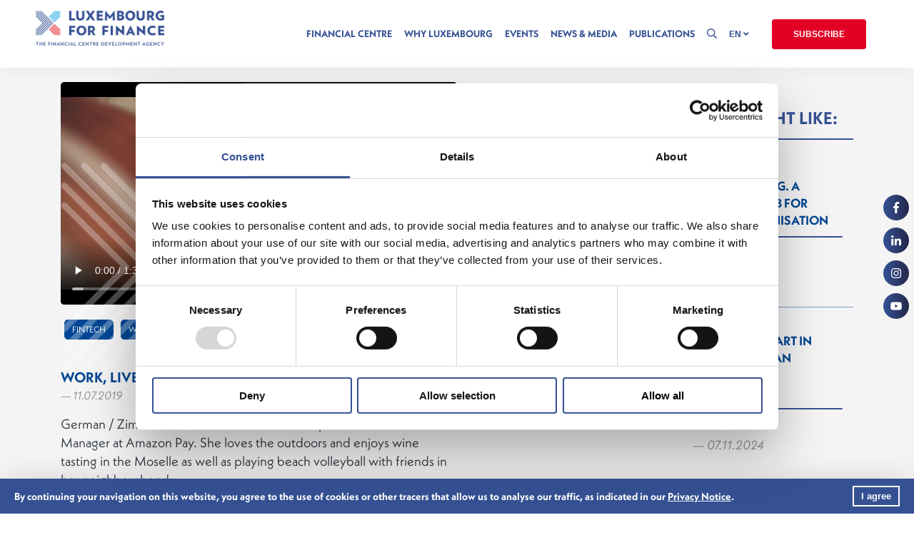

--- FILE ---
content_type: text/html; charset=UTF-8
request_url: https://www.luxembourgforfinance.com/videos/work-live-and-volley/
body_size: 27663
content:
<!DOCTYPE html>
<html lang="en">
<head>
	<meta charset="UTF-8">
	<meta http-equiv="X-UA-Compatible" content="IE=edge">
	<meta name="viewport" content="width=device-width, initial-scale=1.0">

	<!-- METAS SOCIALS -->
    <meta name="author" content="LFF">
    <link rel="icon" href="#">

    <!-- FAVICON -->
    <link rel="icon" href="https://www.luxembourgforfinance.com/wp-content/themes/lff/assets/images/lff_favicon.ico" type="image/x-icon"/>
    <link rel="shortcut icon" href="https://www.luxembourgforfinance.com/wp-content/themes/lff/assets/images/lff_favicon.ico" type="image/x-icon"/>

    <!-- RECAPTCHA -->
    <script src='https://www.google.com/recaptcha/api.js?onload=CaptchaCallback&render=explicit' async defer></script>

    
    <!-- Google Tag Manager -->
<script>(function(w,d,s,l,i){w[l]=w[l]||[];w[l].push({'gtm.start':
new Date().getTime(),event:'gtm.js'});var f=d.getElementsByTagName(s)[0],
j=d.createElement(s),dl=l!='dataLayer'?'&l='+l:'';j.async=true;j.src=
'https://www.googletagmanager.com/gtm.js?id='+i+dl;f.parentNode.insertBefore(j,f);
})(window,document,'script','dataLayer','GTM-TG3SZ6');</script>

<!-- End Google Tag Manager -->    <meta name='robots' content='index, follow, max-image-preview:large, max-snippet:-1, max-video-preview:-1' />

	<!-- This site is optimized with the Yoast SEO plugin v26.6 - https://yoast.com/wordpress/plugins/seo/ -->
	<link media="all" href="https://www.luxembourgforfinance.com/wp-content/cache/autoptimize/css/autoptimize_a1da9bac74b924afe038935e95dece8f.css" rel="stylesheet"><title>WORK, LIVE AND VOLLEY - Luxembourg for Finance</title>
	<link rel="canonical" href="https://www.luxembourgforfinance.com/videos/work-live-and-volley/" />
	<meta property="og:locale" content="en_GB" />
	<meta property="og:type" content="article" />
	<meta property="og:title" content="WORK, LIVE AND VOLLEY - Luxembourg for Finance" />
	<meta property="og:url" content="https://www.luxembourgforfinance.com/videos/work-live-and-volley/" />
	<meta property="og:site_name" content="Luxembourg for Finance" />
	<meta property="article:publisher" content="https://www.facebook.com/luxembourgforfinance/" />
	<meta property="article:modified_time" content="2021-03-29T15:50:25+00:00" />
	<meta property="og:image" content="https://www.luxembourgforfinance.com/wp-content/uploads/2021/03/taona-1024x682.jpg" />
	<meta property="og:image:width" content="1024" />
	<meta property="og:image:height" content="682" />
	<meta property="og:image:type" content="image/jpeg" />
	<meta name="twitter:card" content="summary_large_image" />
	<meta name="twitter:site" content="@LuxFinance" />
	<script type="application/ld+json" class="yoast-schema-graph">{"@context":"https://schema.org","@graph":[{"@type":"WebPage","@id":"https://www.luxembourgforfinance.com/videos/work-live-and-volley/","url":"https://www.luxembourgforfinance.com/videos/work-live-and-volley/","name":"WORK, LIVE AND VOLLEY - Luxembourg for Finance","isPartOf":{"@id":"https://www.luxembourgforfinance.com/en/homepage/#website"},"primaryImageOfPage":{"@id":"https://www.luxembourgforfinance.com/videos/work-live-and-volley/#primaryimage"},"image":{"@id":"https://www.luxembourgforfinance.com/videos/work-live-and-volley/#primaryimage"},"thumbnailUrl":"https://www.luxembourgforfinance.com/wp-content/uploads/2021/03/taona.jpg","datePublished":"2019-07-11T06:37:00+00:00","dateModified":"2021-03-29T15:50:25+00:00","breadcrumb":{"@id":"https://www.luxembourgforfinance.com/videos/work-live-and-volley/#breadcrumb"},"inLanguage":"en-GB","potentialAction":[{"@type":"ReadAction","target":["https://www.luxembourgforfinance.com/videos/work-live-and-volley/"]}]},{"@type":"ImageObject","inLanguage":"en-GB","@id":"https://www.luxembourgforfinance.com/videos/work-live-and-volley/#primaryimage","url":"https://www.luxembourgforfinance.com/wp-content/uploads/2021/03/taona.jpg","contentUrl":"https://www.luxembourgforfinance.com/wp-content/uploads/2021/03/taona.jpg","width":4928,"height":3280},{"@type":"BreadcrumbList","@id":"https://www.luxembourgforfinance.com/videos/work-live-and-volley/#breadcrumb","itemListElement":[{"@type":"ListItem","position":1,"name":"Home","item":"https://www.luxembourgforfinance.com/en/homepage/"},{"@type":"ListItem","position":2,"name":"Videos","item":"https://www.luxembourgforfinance.com/videos/"},{"@type":"ListItem","position":3,"name":"WORK, LIVE AND VOLLEY"}]},{"@type":"WebSite","@id":"https://www.luxembourgforfinance.com/en/homepage/#website","url":"https://www.luxembourgforfinance.com/en/homepage/","name":"Luxembourg for Finance","description":"Agency for the Development of the Financial Centre","publisher":{"@id":"https://www.luxembourgforfinance.com/en/homepage/#organization"},"potentialAction":[{"@type":"SearchAction","target":{"@type":"EntryPoint","urlTemplate":"https://www.luxembourgforfinance.com/en/homepage/?s={search_term_string}"},"query-input":{"@type":"PropertyValueSpecification","valueRequired":true,"valueName":"search_term_string"}}],"inLanguage":"en-GB"},{"@type":"Organization","@id":"https://www.luxembourgforfinance.com/en/homepage/#organization","name":"Luxembourg for Finance","url":"https://www.luxembourgforfinance.com/en/homepage/","logo":{"@type":"ImageObject","inLanguage":"en-GB","@id":"https://www.luxembourgforfinance.com/en/homepage/#/schema/logo/image/","url":"https://www.luxembourgforfinance.com/wp-content/uploads/2020/10/luxembourg-for-finance_logo.png","contentUrl":"https://www.luxembourgforfinance.com/wp-content/uploads/2020/10/luxembourg-for-finance_logo.png","width":323,"height":91,"caption":"Luxembourg for Finance"},"image":{"@id":"https://www.luxembourgforfinance.com/en/homepage/#/schema/logo/image/"},"sameAs":["https://www.facebook.com/luxembourgforfinance/","https://x.com/LuxFinance","https://www.instagram.com/luxembourg_for_finance/?hl=en","https://www.linkedin.com/company/luxembourg-for-finance/"]}]}</script>
	<!-- / Yoast SEO plugin. -->


<link rel='dns-prefetch' href='//use.typekit.net' />
<link rel='dns-prefetch' href='//unpkg.com' />
<link rel='dns-prefetch' href='//assets.conceptfactory.lu' />
<link rel="alternate" title="oEmbed (JSON)" type="application/json+oembed" href="https://www.luxembourgforfinance.com/wp-json/oembed/1.0/embed?url=https%3A%2F%2Fwww.luxembourgforfinance.com%2Fvideos%2Fwork-live-and-volley%2F&#038;lang=en" />
<link rel="alternate" title="oEmbed (XML)" type="text/xml+oembed" href="https://www.luxembourgforfinance.com/wp-json/oembed/1.0/embed?url=https%3A%2F%2Fwww.luxembourgforfinance.com%2Fvideos%2Fwork-live-and-volley%2F&#038;format=xml&#038;lang=en" />
<style id='wp-img-auto-sizes-contain-inline-css' type='text/css'>
img:is([sizes=auto i],[sizes^="auto," i]){contain-intrinsic-size:3000px 1500px}
/*# sourceURL=wp-img-auto-sizes-contain-inline-css */
</style>
<link rel='stylesheet' id='typekitjfn0ztr_css-css' href='https://use.typekit.net/jfn0ztr.css?ver=1.0' type='text/css' media='all' />
<link rel='stylesheet' id='flickity_css-css' href='https://unpkg.com/flickity@2/dist/flickity.min.css?ver=1.0' type='text/css' media='all' />
<link rel='stylesheet' id='fontawesome_css-css' href='https://assets.conceptfactory.lu/fontawesome-pro-5.8.1-web/css/all.min.css?ver=1.0' type='text/css' media='all' />


<style id='wp-emoji-styles-inline-css' type='text/css'>

	img.wp-smiley, img.emoji {
		display: inline !important;
		border: none !important;
		box-shadow: none !important;
		height: 1em !important;
		width: 1em !important;
		margin: 0 0.07em !important;
		vertical-align: -0.1em !important;
		background: none !important;
		padding: 0 !important;
	}
/*# sourceURL=wp-emoji-styles-inline-css */
</style>

<style id='global-styles-inline-css' type='text/css'>
:root{--wp--preset--aspect-ratio--square: 1;--wp--preset--aspect-ratio--4-3: 4/3;--wp--preset--aspect-ratio--3-4: 3/4;--wp--preset--aspect-ratio--3-2: 3/2;--wp--preset--aspect-ratio--2-3: 2/3;--wp--preset--aspect-ratio--16-9: 16/9;--wp--preset--aspect-ratio--9-16: 9/16;--wp--preset--color--black: #000000;--wp--preset--color--cyan-bluish-gray: #abb8c3;--wp--preset--color--white: #ffffff;--wp--preset--color--pale-pink: #f78da7;--wp--preset--color--vivid-red: #cf2e2e;--wp--preset--color--luminous-vivid-orange: #ff6900;--wp--preset--color--luminous-vivid-amber: #fcb900;--wp--preset--color--light-green-cyan: #7bdcb5;--wp--preset--color--vivid-green-cyan: #00d084;--wp--preset--color--pale-cyan-blue: #8ed1fc;--wp--preset--color--vivid-cyan-blue: #0693e3;--wp--preset--color--vivid-purple: #9b51e0;--wp--preset--gradient--vivid-cyan-blue-to-vivid-purple: linear-gradient(135deg,rgb(6,147,227) 0%,rgb(155,81,224) 100%);--wp--preset--gradient--light-green-cyan-to-vivid-green-cyan: linear-gradient(135deg,rgb(122,220,180) 0%,rgb(0,208,130) 100%);--wp--preset--gradient--luminous-vivid-amber-to-luminous-vivid-orange: linear-gradient(135deg,rgb(252,185,0) 0%,rgb(255,105,0) 100%);--wp--preset--gradient--luminous-vivid-orange-to-vivid-red: linear-gradient(135deg,rgb(255,105,0) 0%,rgb(207,46,46) 100%);--wp--preset--gradient--very-light-gray-to-cyan-bluish-gray: linear-gradient(135deg,rgb(238,238,238) 0%,rgb(169,184,195) 100%);--wp--preset--gradient--cool-to-warm-spectrum: linear-gradient(135deg,rgb(74,234,220) 0%,rgb(151,120,209) 20%,rgb(207,42,186) 40%,rgb(238,44,130) 60%,rgb(251,105,98) 80%,rgb(254,248,76) 100%);--wp--preset--gradient--blush-light-purple: linear-gradient(135deg,rgb(255,206,236) 0%,rgb(152,150,240) 100%);--wp--preset--gradient--blush-bordeaux: linear-gradient(135deg,rgb(254,205,165) 0%,rgb(254,45,45) 50%,rgb(107,0,62) 100%);--wp--preset--gradient--luminous-dusk: linear-gradient(135deg,rgb(255,203,112) 0%,rgb(199,81,192) 50%,rgb(65,88,208) 100%);--wp--preset--gradient--pale-ocean: linear-gradient(135deg,rgb(255,245,203) 0%,rgb(182,227,212) 50%,rgb(51,167,181) 100%);--wp--preset--gradient--electric-grass: linear-gradient(135deg,rgb(202,248,128) 0%,rgb(113,206,126) 100%);--wp--preset--gradient--midnight: linear-gradient(135deg,rgb(2,3,129) 0%,rgb(40,116,252) 100%);--wp--preset--font-size--small: 13px;--wp--preset--font-size--medium: 20px;--wp--preset--font-size--large: 36px;--wp--preset--font-size--x-large: 42px;--wp--preset--spacing--20: 0.44rem;--wp--preset--spacing--30: 0.67rem;--wp--preset--spacing--40: 1rem;--wp--preset--spacing--50: 1.5rem;--wp--preset--spacing--60: 2.25rem;--wp--preset--spacing--70: 3.38rem;--wp--preset--spacing--80: 5.06rem;--wp--preset--shadow--natural: 6px 6px 9px rgba(0, 0, 0, 0.2);--wp--preset--shadow--deep: 12px 12px 50px rgba(0, 0, 0, 0.4);--wp--preset--shadow--sharp: 6px 6px 0px rgba(0, 0, 0, 0.2);--wp--preset--shadow--outlined: 6px 6px 0px -3px rgb(255, 255, 255), 6px 6px rgb(0, 0, 0);--wp--preset--shadow--crisp: 6px 6px 0px rgb(0, 0, 0);}:where(.is-layout-flex){gap: 0.5em;}:where(.is-layout-grid){gap: 0.5em;}body .is-layout-flex{display: flex;}.is-layout-flex{flex-wrap: wrap;align-items: center;}.is-layout-flex > :is(*, div){margin: 0;}body .is-layout-grid{display: grid;}.is-layout-grid > :is(*, div){margin: 0;}:where(.wp-block-columns.is-layout-flex){gap: 2em;}:where(.wp-block-columns.is-layout-grid){gap: 2em;}:where(.wp-block-post-template.is-layout-flex){gap: 1.25em;}:where(.wp-block-post-template.is-layout-grid){gap: 1.25em;}.has-black-color{color: var(--wp--preset--color--black) !important;}.has-cyan-bluish-gray-color{color: var(--wp--preset--color--cyan-bluish-gray) !important;}.has-white-color{color: var(--wp--preset--color--white) !important;}.has-pale-pink-color{color: var(--wp--preset--color--pale-pink) !important;}.has-vivid-red-color{color: var(--wp--preset--color--vivid-red) !important;}.has-luminous-vivid-orange-color{color: var(--wp--preset--color--luminous-vivid-orange) !important;}.has-luminous-vivid-amber-color{color: var(--wp--preset--color--luminous-vivid-amber) !important;}.has-light-green-cyan-color{color: var(--wp--preset--color--light-green-cyan) !important;}.has-vivid-green-cyan-color{color: var(--wp--preset--color--vivid-green-cyan) !important;}.has-pale-cyan-blue-color{color: var(--wp--preset--color--pale-cyan-blue) !important;}.has-vivid-cyan-blue-color{color: var(--wp--preset--color--vivid-cyan-blue) !important;}.has-vivid-purple-color{color: var(--wp--preset--color--vivid-purple) !important;}.has-black-background-color{background-color: var(--wp--preset--color--black) !important;}.has-cyan-bluish-gray-background-color{background-color: var(--wp--preset--color--cyan-bluish-gray) !important;}.has-white-background-color{background-color: var(--wp--preset--color--white) !important;}.has-pale-pink-background-color{background-color: var(--wp--preset--color--pale-pink) !important;}.has-vivid-red-background-color{background-color: var(--wp--preset--color--vivid-red) !important;}.has-luminous-vivid-orange-background-color{background-color: var(--wp--preset--color--luminous-vivid-orange) !important;}.has-luminous-vivid-amber-background-color{background-color: var(--wp--preset--color--luminous-vivid-amber) !important;}.has-light-green-cyan-background-color{background-color: var(--wp--preset--color--light-green-cyan) !important;}.has-vivid-green-cyan-background-color{background-color: var(--wp--preset--color--vivid-green-cyan) !important;}.has-pale-cyan-blue-background-color{background-color: var(--wp--preset--color--pale-cyan-blue) !important;}.has-vivid-cyan-blue-background-color{background-color: var(--wp--preset--color--vivid-cyan-blue) !important;}.has-vivid-purple-background-color{background-color: var(--wp--preset--color--vivid-purple) !important;}.has-black-border-color{border-color: var(--wp--preset--color--black) !important;}.has-cyan-bluish-gray-border-color{border-color: var(--wp--preset--color--cyan-bluish-gray) !important;}.has-white-border-color{border-color: var(--wp--preset--color--white) !important;}.has-pale-pink-border-color{border-color: var(--wp--preset--color--pale-pink) !important;}.has-vivid-red-border-color{border-color: var(--wp--preset--color--vivid-red) !important;}.has-luminous-vivid-orange-border-color{border-color: var(--wp--preset--color--luminous-vivid-orange) !important;}.has-luminous-vivid-amber-border-color{border-color: var(--wp--preset--color--luminous-vivid-amber) !important;}.has-light-green-cyan-border-color{border-color: var(--wp--preset--color--light-green-cyan) !important;}.has-vivid-green-cyan-border-color{border-color: var(--wp--preset--color--vivid-green-cyan) !important;}.has-pale-cyan-blue-border-color{border-color: var(--wp--preset--color--pale-cyan-blue) !important;}.has-vivid-cyan-blue-border-color{border-color: var(--wp--preset--color--vivid-cyan-blue) !important;}.has-vivid-purple-border-color{border-color: var(--wp--preset--color--vivid-purple) !important;}.has-vivid-cyan-blue-to-vivid-purple-gradient-background{background: var(--wp--preset--gradient--vivid-cyan-blue-to-vivid-purple) !important;}.has-light-green-cyan-to-vivid-green-cyan-gradient-background{background: var(--wp--preset--gradient--light-green-cyan-to-vivid-green-cyan) !important;}.has-luminous-vivid-amber-to-luminous-vivid-orange-gradient-background{background: var(--wp--preset--gradient--luminous-vivid-amber-to-luminous-vivid-orange) !important;}.has-luminous-vivid-orange-to-vivid-red-gradient-background{background: var(--wp--preset--gradient--luminous-vivid-orange-to-vivid-red) !important;}.has-very-light-gray-to-cyan-bluish-gray-gradient-background{background: var(--wp--preset--gradient--very-light-gray-to-cyan-bluish-gray) !important;}.has-cool-to-warm-spectrum-gradient-background{background: var(--wp--preset--gradient--cool-to-warm-spectrum) !important;}.has-blush-light-purple-gradient-background{background: var(--wp--preset--gradient--blush-light-purple) !important;}.has-blush-bordeaux-gradient-background{background: var(--wp--preset--gradient--blush-bordeaux) !important;}.has-luminous-dusk-gradient-background{background: var(--wp--preset--gradient--luminous-dusk) !important;}.has-pale-ocean-gradient-background{background: var(--wp--preset--gradient--pale-ocean) !important;}.has-electric-grass-gradient-background{background: var(--wp--preset--gradient--electric-grass) !important;}.has-midnight-gradient-background{background: var(--wp--preset--gradient--midnight) !important;}.has-small-font-size{font-size: var(--wp--preset--font-size--small) !important;}.has-medium-font-size{font-size: var(--wp--preset--font-size--medium) !important;}.has-large-font-size{font-size: var(--wp--preset--font-size--large) !important;}.has-x-large-font-size{font-size: var(--wp--preset--font-size--x-large) !important;}
/*# sourceURL=global-styles-inline-css */
</style>

<style id='classic-theme-styles-inline-css' type='text/css'>
/*! This file is auto-generated */
.wp-block-button__link{color:#fff;background-color:#32373c;border-radius:9999px;box-shadow:none;text-decoration:none;padding:calc(.667em + 2px) calc(1.333em + 2px);font-size:1.125em}.wp-block-file__button{background:#32373c;color:#fff;text-decoration:none}
/*# sourceURL=/wp-includes/css/classic-themes.min.css */
</style>
<script type="text/javascript" src="https://www.luxembourgforfinance.com/wp-includes/js/jquery/jquery.min.js?ver=3.7.1" id="jquery-core-js"></script>

<link rel="https://api.w.org/" href="https://www.luxembourgforfinance.com/wp-json/" /><link rel="alternate" title="JSON" type="application/json" href="https://www.luxembourgforfinance.com/wp-json/wp/v2/videos/10941" /><link rel="EditURI" type="application/rsd+xml" title="RSD" href="https://www.luxembourgforfinance.com/xmlrpc.php?rsd" />
<meta name="generator" content="WordPress 6.9" />
<link rel='shortlink' href='https://www.luxembourgforfinance.com/?p=10941' />
</head>

<body>
    <!-- Google Tag Manager (noscript) -->
<noscript><iframe src="https://www.googletagmanager.com/ns.html?id=GTM-TG3SZ6"
height="0" width="0" style="display:none;visibility:hidden"></iframe></noscript>

<!-- End Google Tag Manager (noscript) -->    <nav class="list-social list-social--fixed">
	<a href="https://fr-fr.facebook.com/luxembourgforfinance" target="_blank" class="list-social__item">
		<svg class="icon" viewBox="0 0 512 512"><use xlink:href="#icon-facebook"/></svg>
	</a>
	<a href="https://www.linkedin.com/company/luxembourg-for-finance" target="_blank" class="list-social__item">
		<svg class="icon" viewBox="0 0 512 512"><use xlink:href="#icon-linkedin"/></svg>
	</a>
	<a href="https://www.instagram.com/luxembourg_for_finance/?hl=en" target="_blank" class="list-social__item">
		<svg class="icon" viewBox="0 0 512 512"><use xlink:href="#icon-instagram"/></svg>
	</a>
	<a href="https://www.youtube.com/channel/UCXPDtKcdy0Gkr6SjgzlwwFg" target="_blank" class="list-social__item">
		<svg class="icon" viewBox="0 0 512 512"><use xlink:href="#icon-youtube"/></svg>
	</a>
</nav>    <div class="header-bg"></div>
<header class="header header--bg-white">
	<div class="inner">
		<a href="https://www.luxembourgforfinance.com/en/homepage/" class="logo" rel="home"><img width="2264" height="621" src="https://www.luxembourgforfinance.com/wp-content/uploads/2022/10/LFF_Logo_positive_RGB_baseline.png" class="custom-logo" alt="Luxembourg for Finance" decoding="async" fetchpriority="high" srcset="https://www.luxembourgforfinance.com/wp-content/uploads/2022/10/LFF_Logo_positive_RGB_baseline.png 2264w, https://www.luxembourgforfinance.com/wp-content/uploads/2022/10/LFF_Logo_positive_RGB_baseline-400x110.png 400w, https://www.luxembourgforfinance.com/wp-content/uploads/2022/10/LFF_Logo_positive_RGB_baseline-1024x281.png 1024w, https://www.luxembourgforfinance.com/wp-content/uploads/2022/10/LFF_Logo_positive_RGB_baseline-768x211.png 768w, https://www.luxembourgforfinance.com/wp-content/uploads/2022/10/LFF_Logo_positive_RGB_baseline-1536x421.png 1536w, https://www.luxembourgforfinance.com/wp-content/uploads/2022/10/LFF_Logo_positive_RGB_baseline-2048x562.png 2048w" sizes="(max-width: 2264px) 100vw, 2264px" /></a>		<nav class="header-menu">
					
			<ul class="menu">
				
<li class="menu__item" data-trigger="sub-menu"><a href='#'>Financial centre</a>
<button class="btn btn-none btn-toggle-submenu"></button>
<ul class="sub-menu">

<li class="sub-menu__item"><a href='https://www.luxembourgforfinance.com/en/financial-centre/the-luxembourg-financial-centre/'>The Luxembourg financial centre</a></li>

<li class="sub-menu__item"><a href='https://www.luxembourgforfinance.com/en/financial-centre/key-figures/'>Key Figures</a></li>

<li class="sub-menu__item"><a href='https://www.luxembourgforfinance.com/en/financial-centre/banking/'>Banking</a></li>

<li class="sub-menu__item"><a href='https://www.luxembourgforfinance.com/en/financial-centre/asset-management/'>Asset Management</a></li>

<li class="sub-menu__item"><a href='https://www.luxembourgforfinance.com/en/financial-centre/insurance/'>Insurance</a></li>

<li class="sub-menu__item"><a href='https://www.luxembourgforfinance.com/en/financial-centre/capital-markets/'>Capital Markets</a></li>

<li class="sub-menu__item"><a href='https://www.luxembourgforfinance.com/en/financial-centre/sustainable-finance/'>Sustainable Finance</a></li>

<li class="sub-menu__item"><a href='https://www.luxembourgforfinance.com/en/financial-centre/fin-tech/'>FinTech</a></li>

<li class="sub-menu__item"><a href='https://www.luxembourgforfinance.com/en/financial-centre/renminbi-business/'>Renminbi Business</a></li>
</ul></li>

<li class="menu__item" data-trigger="sub-menu"><a href='#'>Why Luxembourg</a>
<button class="btn btn-none btn-toggle-submenu"></button>
<ul class="sub-menu">

<li class="sub-menu__item"><a href='https://www.luxembourgforfinance.com/en/why-luxembourg/stability/'>Stability</a></li>

<li class="sub-menu__item"><a href='https://www.luxembourgforfinance.com/en/why-luxembourg/innovation/'>Innovation</a></li>

<li class="sub-menu__item"><a href='https://www.luxembourgforfinance.com/en/why-luxembourg/acces-to-talent/'>Access to talent</a></li>

<li class="sub-menu__item"><a href='https://www.luxembourgforfinance.com/en/why-luxembourg/connectivity/'>Connectivity</a></li>

<li class="sub-menu__item"><a href='https://www.luxembourgforfinance.com/en/why-luxembourg/quality-of-life/'>Quality of Life</a></li>
</ul></li>

<li class="menu__item" data-trigger="sub-menu"><a href='#'>Events</a>
<button class="btn btn-none btn-toggle-submenu"></button>
<ul class="sub-menu">

<li class="sub-menu__item"><a href='https://www.luxembourgforfinance.com/en/events/upcoming-events/'>Upcoming Events</a></li>

<li class="sub-menu__item"><a href='https://www.luxembourgforfinance.com/en/events/past-events/'>Past Events</a></li>

<li class="sub-menu__item"><a href='https://www.luxembourgforfinance.com/en/events/picture-gallery/'>Picture Gallery</a></li>
</ul></li>

<li class="menu__item" data-trigger="sub-menu"><a href='#'>News & Media</a>
<button class="btn btn-none btn-toggle-submenu"></button>
<ul class="sub-menu">

<li class="sub-menu__item"><a href='https://www.luxembourgforfinance.com/en/news-media/news/'>News</a></li>

<li class="sub-menu__item"><a href='https://www.luxembourgforfinance.com/en/news-media/videos/'>Videos</a></li>

<li class="sub-menu__item"><a href='https://www.luxembourgforfinance.com/en/news-media/podcast/'>Podcast</a></li>
</ul></li>

<li class="menu__item" data-trigger="sub-menu"><a href='#'>Publications</a>
<button class="btn btn-none btn-toggle-submenu"></button>
<ul class="sub-menu">

<li class="sub-menu__item"><a href='https://www.luxembourgforfinance.com/en/publications/publications/'>Publications</a></li>

<li class="sub-menu__item"><a href='https://www.luxembourgforfinance.com/en/publications/portfolio/'>Portfolio</a></li>

<li class="sub-menu__item"><a href='https://www.luxembourgforfinance.com/en/financing-a-sustainable-future/'>Financing a sustainable Future</a></li>
</ul></li>
				<li class="menu__item search" data-trigger="sub-menu">
					<button class="btn btn-none btn-search">
						<svg class="icon" viewBox="0 0 512 512"><use xlink:href="#icon-search"/></svg>
					</button>
					<form class="sub-menu form-search" action="/en/" method="GET">
						<div class="row-search">
							<input type="hidden" name="sf" value="site">
							<input type="text" name="s" id="s" placeholder="Search...">
							<button class="btn btn-none" name="search" type="submit"><svg class="icon" viewBox="0 0 512 512"><use xlink:href="#icon-search"/></svg></button>
						</div>
						
					</form>
				</li>
				<li class="menu__item lang" data-trigger="sub-menu">
					<button class="btn btn-none current-lang">EN <i class="fa fa-angle-down" aria-hidden="true"></i></button>
					<ul class="sub-menu lang">
							<li class="lang-item lang-item-34 lang-item-fr no-translation lang-item-first"><a lang="fr-FR" hreflang="fr-FR" href="https://www.luxembourgforfinance.com/fr/page-daccueil/">FR</a></li>
	<li class="lang-item lang-item-38 lang-item-de no-translation"><a lang="de-DE" hreflang="de-DE" href="https://www.luxembourgforfinance.com/de/startseite/">DE</a></li>
					</ul>
				</li>
				<li class="menu__item cta"><button class="btn btn-cta" data-modal="#modal-newsletter">Subscribe</button></li>
				<li class="menu__item social">
					<nav class="list-social list-social--mobile">
						<a href="https://fr-fr.facebook.com/luxembourgforfinance" target="_blank" class="list-social__item">
							<svg class="icon" viewBox="0 0 512 512"><use xlink:href="#icon-facebook"/></svg>
						</a>
						<a href="https://www.linkedin.com/groups?home=&gid=2619732&trk=anet_ug_hm" target="_blank" class="list-social__item">
							<svg class="icon" viewBox="0 0 512 512"><use xlink:href="#icon-linkedin"/></svg>
						</a>
						<a href="https://twitter.com/LuxFinance" target="_blank" class="list-social__item">
							<svg class="icon" viewBox="0 0 512 512"><use xlink:href="#icon-twitter"/></svg>
						</a>
						<a href="" target="_blank" class="list-social__item">
							<svg class="icon" viewBox="0 0 512 512"><use xlink:href="#icon-instagram"/></svg>
						</a>
					</nav>
				</li>
			</ul>
		</nav>
			 
		<button class="burger-menu">
			<span class="burger"></span>
		</button>
	</div>
</header>    <div class="modal" id="modal-newsletter" style="padding-bottom:0;">
	<span class="modal--close"></span>
	<div class="container form-newsletter">
		
		<div class="step step-1" style="display: block;">
			<div class="content">
				<h3 class="title-3">Please fill in the form below</h3>
			</div>
			<div class="inner inner--form">
												<iframe id="pardot_iframe_newsletter" class="pardot-form" src="" data-src="https://go.luxembourgforfinance.com/l/980692/2022-06-21/jspwy/" type="text/html" allowtransparency="true" style="border: 0px none; height: 504px;" width="100%" height="500" frameborder="0"></iframe>
				<div class="lds-ring"><div></div><div></div><div></div><div></div></div>
			</div>

			<div class="gprd">
				<p>Read the <a href="https://www.luxembourgforfinance.com/en/privacy-notice/">data protection notice</a>.</p>

				<p>
					Such marketing purposes will consist in Luxembourg for Finance sending me:<br>
					• information about Luxembourg financial services industry and business opportunities, in particular on new products and services available in Luxembourg;<br>
					• information and invitations to future events organized by and/or promoted by Luxembourg for Finance.				</p>

				<p>
					I hereby authorise Luxembourg for Finance to use my image in videos and photographs captured at the above-named event for marketing purposes of LFF and to publish them on LFF’s website and social media platforms.<br>
					My consent may be revoked at any time, and I may opt out and object to the processing of my personal data for marketing purposes.	
				</p>

				<p>
					Objection clause<br>
					I am informed that I can object to the processing of my personal data for marketing purpose at any time by e-mail addressed at <a href="mailto:&#108;&#102;&#102;&#95;&#103;&#100;&#112;&#114;&#64;&#108;&#102;&#102;&#46;&#108;&#117;">&#108;&#102;&#102;&#95;&#103;&#100;&#112;&#114;&#64;&#108;&#102;&#102;&#46;&#108;&#117;</a>.				</p>
			</div>
		</div>
	</div>
	<div id="modal-success" class="container form-newsletter-success" style="display: none;">
		<h3 class="title-3">Stay up-to-date with the Luxembourg financial centre</h3>
		<div class="box-modal-success">
			<div class="check_mark">
			  <div class="sa-icon sa-success animate">
			    <span class="sa-line sa-tip animateSuccessTip"></span>
			    <span class="sa-line sa-long animateSuccessLong"></span>
			    <div class="sa-placeholder"></div>
			    <div class="sa-fix"></div>
			  	</div>
			</div>
			<div><span class="success-modal">Registration successfully done</span></div>
		</div>
	</div>
</div><svg xmlns="http://www.w3.org/2000/svg" class='svg-icons'>
	<!-- SOCIAL -->
	<symbol id="icon-facebook" viewBox="0 0 264 512">
		<path d="M76.7 512V283H0v-91h76.7v-71.7C76.7 42.4 124.3 0 193.8 0c33.3 0 61.9 2.5 70.2 3.6V85h-48.2c-37.8 0-45.1 18-45.1 44.3V192H256l-11.7 91h-73.6v229"/>
	</symbol>
	<symbol id="icon-youtube" viewBox="0 0 83.78 83.78">
		<path class="st0" d="M81.1,22c-0.9-3.5-3.7-6.3-7.2-7.3c-6.4-1.8-32-1.8-32-1.8s-25.6,0-32,1.8c-3.5,1-6.2,3.8-7.2,7.3
			C1,28.6,1,42,1,42s0,13.5,1.8,19.9c1,3.5,3.7,6.2,7.2,7.2c6.5,1.8,32,1.8,32,1.8s25.6,0,32-1.8c3.5-1,6.3-3.7,7.2-7.3
			c1.7-6.5,1.7-19.9,1.7-19.9S82.9,28.5,81.1,22z M33.8,54.3V29.5L55,41.8L33.8,54.3z"/>
	</symbol>
	<symbol id="icon-linkedin" viewBox="0 0 448 512">
		<path d="M100.3 480H7.4V180.9h92.9V480zM53.8 140.1C24.1 140.1 0 115.5 0 85.8 0 56.1 24.1 32 53.8 32c29.7 0 53.8 24.1 53.8 53.8 0 29.7-24.1 54.3-53.8 54.3zM448 480h-92.7V334.4c0-34.7-.7-79.2-48.3-79.2-48.3 0-55.7 37.7-55.7 76.7V480h-92.8V180.9h89.1v40.8h1.3c12.4-23.5 42.7-48.3 87.9-48.3 94 0 111.3 61.9 111.3 142.3V480z"/>
	</symbol>
	<symbol id="icon-twitter" viewBox="0 0 512 512">
		<path d="M389.2 48h70.6L305.6 224.2 487 464H345L233.7 318.6 106.5 464H35.8L200.7 275.5 26.8 48H172.4L272.9 180.9 389.2 48zM364.4 421.8h39.1L151.1 88h-42L364.4 421.8z"/>
	</symbol>
	<symbol id="icon-vimeo" viewBox="0 0 448 512">
		<path d="M447.8 153.6c-2 43.6-32.4 103.3-91.4 179.1-60.9 79.2-112.4 118.8-154.6 118.8-26.1 0-48.2-24.1-66.3-72.3C100.3 250 85.3 174.3 56.2 174.3c-3.4 0-15.1 7.1-35.2 21.1L0 168.2c51.6-45.3 100.9-95.7 131.8-98.5 34.9-3.4 56.3 20.5 64.4 71.5 28.7 181.5 41.4 208.9 93.6 126.7 18.7-29.6 28.8-52.1 30.2-67.6 4.8-45.9-35.8-42.8-63.3-31 22-72.1 64.1-107.1 126.2-105.1 45.8 1.2 67.5 31.1 64.9 89.4z"/>
	</symbol>
	<symbol id="icon-instagram" viewBox="0 0 448 512">
		<path d="M224.1 141c-63.6 0-114.9 51.3-114.9 114.9s51.3 114.9 114.9 114.9S339 319.5 339 255.9 287.7 141 224.1 141zm0 189.6c-41.1 0-74.7-33.5-74.7-74.7s33.5-74.7 74.7-74.7 74.7 33.5 74.7 74.7-33.6 74.7-74.7 74.7zm146.4-194.3c0 14.9-12 26.8-26.8 26.8-14.9 0-26.8-12-26.8-26.8s12-26.8 26.8-26.8 26.8 12 26.8 26.8zm76.1 27.2c-1.7-35.9-9.9-67.7-36.2-93.9-26.2-26.2-58-34.4-93.9-36.2-37-2.1-147.9-2.1-184.9 0-35.8 1.7-67.6 9.9-93.9 36.1s-34.4 58-36.2 93.9c-2.1 37-2.1 147.9 0 184.9 1.7 35.9 9.9 67.7 36.2 93.9s58 34.4 93.9 36.2c37 2.1 147.9 2.1 184.9 0 35.9-1.7 67.7-9.9 93.9-36.2 26.2-26.2 34.4-58 36.2-93.9 2.1-37 2.1-147.8 0-184.8zM398.8 388c-7.8 19.6-22.9 34.7-42.6 42.6-29.5 11.7-99.5 9-132.1 9s-102.7 2.6-132.1-9c-19.6-7.8-34.7-22.9-42.6-42.6-11.7-29.5-9-99.5-9-132.1s-2.6-102.7 9-132.1c7.8-19.6 22.9-34.7 42.6-42.6 29.5-11.7 99.5-9 132.1-9s102.7-2.6 132.1 9c19.6 7.8 34.7 22.9 42.6 42.6 11.7 29.5 9 99.5 9 132.1s2.7 102.7-9 132.1z"/>
	</symbol>
	<symbol id="icon-mail" viewBox="0 0 512 512">
		<path d="M502.3 190.8c3.9-3.1 9.7-.2 9.7 4.7V400c0 26.5-21.5 48-48 48H48c-26.5 0-48-21.5-48-48V195.6c0-5 5.7-7.8 9.7-4.7 22.4 17.4 52.1 39.5 154.1 113.6 21.1 15.4 56.7 47.8 92.2 47.6 35.7.3 72-32.8 92.3-47.6 102-74.1 131.6-96.3 154-113.7zM256 320c23.2.4 56.6-29.2 73.4-41.4 132.7-96.3 142.8-104.7 173.4-128.7 5.8-4.5 9.2-11.5 9.2-18.9v-19c0-26.5-21.5-48-48-48H48C21.5 64 0 85.5 0 112v19c0 7.4 3.4 14.3 9.2 18.9 30.6 23.9 40.7 32.4 173.4 128.7 16.8 12.2 50.2 41.8 73.4 41.4z"/>
	</symbol>
    <symbol id="icon-envelope" viewBox="0 0 512 512">
        <path d="M502.3 190.8c3.9-3.1 9.7-.2 9.7 4.7V400c0 26.5-21.5 48-48 48H48c-26.5 0-48-21.5-48-48V195.6c0-5 5.7-7.8 9.7-4.7 22.4 17.4 52.1 39.5 154.1 113.6 21.1 15.4 56.7 47.8 92.2 47.6 35.7.3 72-32.8 92.3-47.6 102-74.1 131.6-96.3 154-113.7zM256 320c23.2.4 56.6-29.2 73.4-41.4 132.7-96.3 142.8-104.7 173.4-128.7 5.8-4.5 9.2-11.5 9.2-18.9v-19c0-26.5-21.5-48-48-48H48C21.5 64 0 85.5 0 112v19c0 7.4 3.4 14.3 9.2 18.9 30.6 23.9 40.7 32.4 173.4 128.7 16.8 12.2 50.2 41.8 73.4 41.4z"></path>
	</symbol>
	
	<!-- GENERIC -->
	<symbol id="icon-search" viewBox="0 0 512 512">
		<path d="M508.5 468.9L387.1 347.5c-2.3-2.3-5.3-3.5-8.5-3.5h-13.2c31.5-36.5 50.6-84 50.6-136C416 93.1 322.9 0 208 0S0 93.1 0 208s93.1 208 208 208c52 0 99.5-19.1 136-50.6v13.2c0 3.2 1.3 6.2 3.5 8.5l121.4 121.4c4.7 4.7 12.3 4.7 17 0l22.6-22.6c4.7-4.7 4.7-12.3 0-17zM208 368c-88.4 0-160-71.6-160-160S119.6 48 208 48s160 71.6 160 160-71.6 160-160 160z"/>
	</symbol>
	<symbol id="icon-angle-down" viewBox="0 0 320 512">
		<path d="M151.5 347.8L3.5 201c-4.7-4.7-4.7-12.3 0-17l19.8-19.8c4.7-4.7 12.3-4.7 17 0L160 282.7l119.7-118.5c4.7-4.7 12.3-4.7 17 0l19.8 19.8c4.7 4.7 4.7 12.3 0 17l-148 146.8c-4.7 4.7-12.3 4.7-17 0z"/>
	</symbol>
	<symbol id="icon-pdf" viewBox="0 0 384 512.1">
		<path d="M313.89,308.8h0c-13.5-13.3-55-9.2-73.7-6.7-21.2-12.8-35.2-30.4-45.1-56.6,4.3-18,12-47.2,6.4-64.9-4.4-28.1-39.7-24.7-44.6-6.8-5,18.3-.3,44.4,8.4,77.8-11.9,28.4-29.7,66.9-42.1,88.6-20.8,10.7-54.1,29.3-58.8,52.4-3.5,16.8,22.9,39.4,53.1,6.4,9.1-9.9,19.3-24.8,31.3-45.5,26.7-8.8,56.1-19.8,82-24,21.9,12,47.6,19.9,64.6,19.9C323.09,349.5,324.29,319.2,313.89,308.8Zm-229.2,89c5.9-15.9,28.6-34.4,35.5-40.8C98.09,392.3,84.69,398.5,84.69,397.8Zm95.2-222.3c8.7,0,7.8,37.5,2.1,47.6C176.79,206.8,177,175.5,179.89,175.5Zm-28.4,159.3c11.3-19.8,21-43.2,28.8-63.7,9.7,17.7,22.1,31.7,35.1,41.5C191.09,317.3,170,327.7,151.49,334.8Zm153.4-5.9s-5.8,7-43.5-9.1C302.39,316.8,309.09,326.2,304.89,328.9Z" transform="translate(0 0.1)" fill="#e20025"/><path d="M369.9,97.9,286,14A48,48,0,0,0,252.1-.1H48A48.16,48.16,0,0,0,0,48V464a48,48,0,0,0,48,48H336a48,48,0,0,0,48-48V131.9A48.23,48.23,0,0,0,369.9,97.9Zm-22.6,22.7a15.73,15.73,0,0,1,4.2,7.4H256V32.5a15.73,15.73,0,0,1,7.4,4.2ZM336,480H48a16,16,0,0,1-16-16V48A16,16,0,0,1,48,32H224V136a23.94,23.94,0,0,0,24,24H352V464A16,16,0,0,1,336,480Z" transform="translate(0 0.1)" fill="#7b7c7e"/>
	</symbol>
	<symbol id="icon-check" viewBox="0 0 512 512">
		<path d="M435.848 83.466L172.804 346.51l-96.652-96.652c-4.686-4.686-12.284-4.686-16.971 0l-28.284 28.284c-4.686 4.686-4.686 12.284 0 16.971l133.421 133.421c4.686 4.686 12.284 4.686 16.971 0l299.813-299.813c4.686-4.686 4.686-12.284 0-16.971l-28.284-28.284c-4.686-4.686-12.284-4.686-16.97 0z"/>
	</symbol>
	<symbol id="icon-download" viewBox="0 0 384 512">
		<path d="M348.5 264l-148 148.5c-4.7 4.7-12.3 4.7-17 0L35.5 264c-4.7-4.7-4.7-12.3 0-17l7.1-7.1c4.7-4.7 12.3-4.7 17 0l115.4 116V44c0-6.6 5.4-12 12-12h10c6.6 0 12 5.4 12 12v311.9L324.4 240c4.7-4.7 12.3-4.7 17 0l7.1 7.1c4.7 4.6 4.7 12.2 0 16.9zM384 468v-8c0-6.6-5.4-12-12-12H12c-6.6 0-12 5.4-12 12v8c0 6.6 5.4 12 12 12h360c6.6 0 12-5.4 12-12z"/>
	</symbol>
	<symbol id="icon-eye" viewBox="0 0 576 512">
		<path d="M569.354 231.631C512.969 135.948 407.808 72 288 72 168.14 72 63.004 135.994 6.646 231.63a47.999 47.999 0 0 0 0 48.739C63.032 376.053 168.192 440 288 440c119.86 0 224.996-63.994 281.354-159.631a48.002 48.002 0 0 0 0-48.738zM416 228c0 68.483-57.308 124-128 124s-128-55.517-128-124 57.308-124 128-124 128 55.517 128 124zm125.784 36.123C489.837 352.277 393.865 408 288 408c-106.291 0-202.061-56.105-253.784-143.876a16.006 16.006 0 0 1 0-16.247c29.072-49.333 73.341-90.435 127.66-115.887C140.845 158.191 128 191.568 128 228c0 85.818 71.221 156 160 156 88.77 0 160-70.178 160-156 0-36.411-12.833-69.794-33.875-96.01 53.76 25.189 98.274 66.021 127.66 115.887a16.006 16.006 0 0 1-.001 16.246zM224 224c0-10.897 2.727-21.156 7.53-30.137v.02c0 14.554 11.799 26.353 26.353 26.353 14.554 0 26.353-11.799 26.353-26.353s-11.799-26.353-26.353-26.353h-.02c8.981-4.803 19.24-7.53 30.137-7.53 35.346 0 64 28.654 64 64s-28.654 64-64 64-64-28.654-64-64z"/>
    </symbol>
    
    <symbol id="icon-file-download" viewBox="0 0 12.361 16.482">
        <path d="M7.211,4.378V0H.773A.771.771,0,0,0,0,.773V15.709a.771.771,0,0,0,.773.773H11.589a.771.771,0,0,0,.773-.773V5.151H7.983A.775.775,0,0,1,7.211,4.378Zm2.461,6.8-3.1,3.081a.549.549,0,0,1-.774,0l-3.1-3.081a.515.515,0,0,1,.362-.881h2.1V7.726a.515.515,0,0,1,.515-.515H6.7a.515.515,0,0,1,.515.515V10.3h2.1a.515.515,0,0,1,.363.881Zm2.464-7.8L8.984.225A.772.772,0,0,0,8.437,0h-.2V4.12h4.12v-.2A.77.77,0,0,0,12.136,3.38Z" />
    </symbol>
	
	<!-- INTRO BOX -->
	<symbol id="icon-intro-graph" viewBox="0 0 492 489.2">
		<path d="M286,1.4a9.86,9.86,0,0,0-9.9,9.9V207.4a9.86,9.86,0,0,0,9.9,9.9H482.1a9.86,9.86,0,0,0,9.9-9.9A206,206,0,0,0,286,1.4Zm9.9,196.1V21.5A186.3,186.3,0,0,1,472,197.5Z" transform="translate(0 -1.4)" fill="#e20025"/><path d="M443.7,268.7a9.86,9.86,0,0,0-9.9-9.9h-202V56.7a9.86,9.86,0,0,0-9.9-9.9C99.5,46.8,0,146.3,0,268.7S99.5,490.6,221.9,490.6,443.7,391,443.7,268.7ZM221.9,470.8c-111.4,0-202.1-90.7-202.1-202.1C19.8,160.6,105.1,72,212,66.8V268.6a9.86,9.86,0,0,0,9.9,9.9H423.7C418.5,385.4,330,470.8,221.9,470.8Z" transform="translate(0 -1.4)" fill="#7b7c7e"/>
	</symbol>
	<symbol id="icon-intro-pig" viewBox="0 0 378.14 490.1">
		<path d="M356.32,424l2.5-2.2a4.74,4.74,0,0,0,1-1c1.3-1.5,30.5-35.2,41.6-61.1h5.3a27.44,27.44,0,0,0,27.4-27.4V289a27.44,27.44,0,0,0-27.4-27.4h-5.9c-9.1-23.7-24.6-45.1-45.2-62.5-3-10.7-.8-22.1,6.7-34a20.43,20.43,0,0,0-19.8-31.1c-28.9,3.6-46.2,16.7-56.3,28.9a190.78,190.78,0,0,0-29.2-5.7,9.92,9.92,0,1,0-2.3,19.7,175.29,175.29,0,0,1,32.3,7,10,10,0,0,0,11.2-3.9c6.8-10.1,20.5-22.9,46.7-26.2a.6.6,0,0,1,.6.3.44.44,0,0,1,0,.6c-10.4,16.6-13.5,33.9-8.9,50.1a9.74,9.74,0,0,0,3.7,7.4c21.1,17,36.4,38.6,44.2,62.5a9.88,9.88,0,0,0,9.4,6.8h12.8a7.6,7.6,0,0,1,7.6,7.6v43.3a7.6,7.6,0,0,1-7.6,7.6h-12.1a10,10,0,0,0-9.5,7c-5.6,18.3-30.2,49.3-39.8,60.4l-2.2,1.9c-20.6,18.6-22.7,40.6-22.8,47.2v13.9h-57.1V457a10,10,0,0,0-3.3-7.4,9.9,9.9,0,0,0-7.7-2.5,185.9,185.9,0,0,1-43.5-.6,9.68,9.68,0,0,0-7.8,2.4,9.81,9.81,0,0,0-3.4,7.5v13.9h-57.1V466c-.5-10.5-3.8-37.1-24.6-58.5-9.8-10.1-18.6-23.5-26.2-39.7-.1-.1-.1-.2-.2-.4a117.88,117.88,0,0,1-10.2-27.3l-.1-.4c0-.1-.1-.2-.1-.3-3.6-12-3.2-27.1-3.2-27.2v-.3a131.09,131.09,0,0,1,1.6-19.8,9.89,9.89,0,1,0-19.5-3.3A134.39,134.39,0,0,0,56,311.7c-.1,2-.3,18.8,4,33.3h0a143.57,143.57,0,0,0,11.7,31.2c8.4,18.2,18.5,33.3,29.8,45,15.9,16.4,18.6,37,19,45.4v4.1a6.64,6.64,0,0,0,.1,1.3,19.5,19.5,0,0,0,19.3,18.1h57.9a19.42,19.42,0,0,0,19.4-19.4v-3.3a206.42,206.42,0,0,0,26.1.4v2.9a19.42,19.42,0,0,0,19.4,19.4h57.9A19.42,19.42,0,0,0,340,470.7V456.6C340.22,453.5,341.32,437.5,356.32,424Z" transform="translate(-55.98)" fill="#7b7c7e"/><path d="M56.82,191.4a81.5,81.5,0,1,0,81.5-81.5A81.58,81.58,0,0,0,56.82,191.4Zm143.2,0a61.7,61.7,0,1,1-61.7-61.7A61.8,61.8,0,0,1,200,191.4Z" transform="translate(-55.98)" fill="#e20025"/><path d="M288.22,56.8a56.8,56.8,0,1,0-56.8,56.8A56.89,56.89,0,0,0,288.22,56.8Zm-93.9,0a37,37,0,1,1,37,37A37,37,0,0,1,194.32,56.8Z" transform="translate(-55.98)" fill="#e20025"/>
	</symbol>
	<symbol id="icon-intro-hands" viewBox="0 0 489.9 322.85">
		<path d="M1,250.77a9.69,9.69,0,0,0,5.7,5l62.6,21.5a8.92,8.92,0,0,0,3.2.5,10,10,0,0,0,9.4-6.7L131,127.77l2.5.9a50.78,50.78,0,0,0,39-2.2l6.1-3a30.68,30.68,0,0,1,23.4-1.4l114.2,39.4c-1.2,4.4-3.5,9.5-7.5,12.3-4.6,3.2-11.7,3.2-21,0l-51.2-17.5a9.91,9.91,0,0,0-7.9.7,10.13,10.13,0,0,0-4.9,6.2c-.1.3-7.3,26.7-29.5,38.6-14,7.5-31.5,7.7-52,.7a9.93,9.93,0,1,0-6.4,18.8c12,4.1,23.4,6.2,34,6.2a70.87,70.87,0,0,0,33.9-8.3c20-10.8,30.6-29.4,35.5-40.9l42,14.4c15.6,5.3,28.6,4.5,38.7-2.5,15.9-11,17-32.5,17.1-34.9a10.13,10.13,0,0,0-6.7-9.7l-122-42.1a50.71,50.71,0,0,0-38.6,2.4l-6.1,3a31,31,0,0,1-23.7,1.4l-10.1-3.6a6.63,6.63,0,0,0-1.9-.9l-62.3-21.7A9.91,9.91,0,0,0,53,90.27l-52.5,153A10.29,10.29,0,0,0,1,250.77ZM68.59,106l43.8,15-46,134.3-43.8-15Z" transform="translate(0 -83.53)" fill="#e20025"/><path d="M104.09,341.47a29,29,0,0,0,25.1,16.2,29.83,29.83,0,0,0,2.9,12.7,28.53,28.53,0,0,0,16.7,14.7,28.39,28.39,0,0,0,22.1-1.4l5.2-2.6a30,30,0,0,0,2.7,9,28.53,28.53,0,0,0,16.7,14.7,28.39,28.39,0,0,0,22.1-1.4l113.7-55.7a292.75,292.75,0,0,0,69.6-47.5l25.4-23.3,58.1-28.4a9.85,9.85,0,0,0,4.5-13.2L418.09,90a9.92,9.92,0,0,0-13.3-4.5l-59.4,29.1a9.85,9.85,0,0,0-4.5,13.2l67.8,138.6-21,19.3a276.24,276.24,0,0,1-64.9,44.3l-113.7,55.7a9.19,9.19,0,0,1-7.1.4,9.42,9.42,0,0,1-5.3-4.7,9.19,9.19,0,0,1-.4-7.1A9.42,9.42,0,0,1,201,369l63.6-31.1a9.86,9.86,0,0,0-8.7-17.7l-63.6,31.1h0l-30,14.7a9.19,9.19,0,0,1-7.1.4,9.42,9.42,0,0,1-5.3-4.7,9.19,9.19,0,0,1-.4-7.1,9.42,9.42,0,0,1,4.7-5.3l91.2-44.6a9.86,9.86,0,1,0-8.7-17.7l-102.5,50.1a9.39,9.39,0,0,1-12.4-4.2,9.19,9.19,0,0,1-.4-7.1,9.42,9.42,0,0,1,4.7-5.3l40.4-19.8h0L219,275a9.86,9.86,0,1,0-8.7-17.7l-81.7,40a9.26,9.26,0,1,1-8.2-16.6l43.4-21.2a9.86,9.86,0,1,0-8.7-17.7L111.69,263a29.06,29.06,0,0,0-5.1,49A28.58,28.58,0,0,0,104.09,341.47ZM363,128l41.6-20.4L467,235.07l-41.6,20.4Z" transform="translate(0 -83.53)" fill="#7b7c7e"/>
	</symbol>
	<symbol id="icon-intro-international" viewBox="0 0 489.4 489.4">
		<path d="M244.7,346.2a9.86,9.86,0,0,0-9.9,9.9v44.1a45.2,45.2,0,1,0,19.8,0V356.1A9.86,9.86,0,0,0,244.7,346.2Zm25.4,98.1a25.4,25.4,0,1,1-25.4-25.4h0A25.44,25.44,0,0,1,270.1,444.3Z" transform="translate(0 0)" fill="#7b7c7e"/><path d="M244.7,143.2a9.86,9.86,0,0,0,9.9-9.9V89.2a45.2,45.2,0,1,0-19.8,0v44.1A9.86,9.86,0,0,0,244.7,143.2ZM219.3,45.1a25.4,25.4,0,1,1,25.4,25.4h0A25.44,25.44,0,0,1,219.3,45.1Z" transform="translate(0 0)" fill="#7b7c7e"/><path d="M400.2,254.6a45.2,45.2,0,1,0,0-19.8H356.1a9.9,9.9,0,0,0,0,19.8Zm18.7-9.9a25.4,25.4,0,1,1,25.4,25.4,25.44,25.44,0,0,1-25.4-25.4Z" transform="translate(0 0)" fill="#7b7c7e"/><path d="M0,244.7a45.14,45.14,0,0,0,89.2,9.9h44.1a9.9,9.9,0,0,0,0-19.8H89.2A45.14,45.14,0,0,0,0,244.7Zm70.5,0a25.4,25.4,0,1,1-25.4-25.4A25.44,25.44,0,0,1,70.5,244.7Z" transform="translate(0 0)" fill="#7b7c7e"/><path d="M316.5,316.5a9.84,9.84,0,0,0,0,14l31.2,31.2a45.1,45.1,0,0,0,70,56,45.13,45.13,0,0,0-56-70.1l-31.2-31.2A9.93,9.93,0,0,0,316.5,316.5Zm51.4,51.4h0a25.47,25.47,0,1,1-7.4,18A24.68,24.68,0,0,1,367.9,367.9Z" transform="translate(0 0)" fill="#7b7c7e"/><path d="M135.5,71.7a45.12,45.12,0,1,0-7.8,70l31.2,31.2a9.9,9.9,0,0,0,14,0,9.84,9.84,0,0,0,0-14l-31.2-31.2a44.57,44.57,0,0,0,7-24.1A44,44,0,0,0,135.5,71.7Zm-14,49.8h0a25.35,25.35,0,1,1,7.4-17.9A24.62,24.62,0,0,1,121.5,121.5Z" transform="translate(0 0)" fill="#7b7c7e"/><path d="M340.6,103.6a44.92,44.92,0,0,0,7,24.1l-31.2,31.2a9.84,9.84,0,0,0,0,14,9.9,9.9,0,0,0,14,0l31.3-31.2a45.08,45.08,0,0,0,56-6.2,45.15,45.15,0,0,0-31.9-77.1,45.24,45.24,0,0,0-45.2,45.2Zm27.3-17.9a25.35,25.35,0,1,1,0,35.9h0a25.2,25.2,0,0,1-7.4-17.9A24.52,24.52,0,0,1,367.9,85.7Z" transform="translate(0 0)" fill="#7b7c7e"/><path d="M172.9,316.5a9.84,9.84,0,0,0-14,0l-31.2,31.2a45.08,45.08,0,1,0,7.8,70,45.18,45.18,0,0,0,6.2-56.1l31.2-31.2A9.72,9.72,0,0,0,172.9,316.5Zm-51.4,87.2a25.3,25.3,0,1,1,0-35.8h0A25.29,25.29,0,0,1,121.5,403.7Z" transform="translate(0 0)" fill="#7b7c7e"/><path d="M233.2,254.4h22.9a15.25,15.25,0,0,1,0,30.5H214.9a9.9,9.9,0,1,0,0,19.8h19.9v14.4a9.9,9.9,0,0,0,19.8,0V304.7h1.6a35.05,35.05,0,1,0,0-70.1H233.3a15.2,15.2,0,0,1,0-30.4h40.4a9.9,9.9,0,1,0,0-19.8H254.6V170.3a9.9,9.9,0,0,0-19.8,0v14.1h-1.6a35,35,0,1,0,0,70Z" transform="translate(0 0)" fill="#e20025"/>
	</symbol>
	<symbol id="icon-event-calendar" viewBox="0 0 448 512">
		<path d="M333.53,285.06,198.74,418.77a12,12,0,0,1-17,0l-67.36-67.55a12,12,0,0,1,0-17l8.51-8.48a12,12,0,0,1,17,0l50.45,50.59L308.16,259.48a12,12,0,0,1,17,.07l8.46,8.53a12,12,0,0,1-.07,17Z" fill="#e20025"/><path d="M400,64H352V12A12,12,0,0,0,340,0h-8a12,12,0,0,0-12,12V64H128V12A12,12,0,0,0,116,0h-8A12,12,0,0,0,96,12V64H48A48,48,0,0,0,0,112V464a48,48,0,0,0,48,48H400a48,48,0,0,0,48-48V112A48,48,0,0,0,400,64ZM48,96H400a16,16,0,0,1,16,16v48H32V112A16,16,0,0,1,48,96ZM400,480H48a16,16,0,0,1-16-16V192H416V464A16,16,0,0,1,400,480Z" fill="#7b7c7e"/>
	</symbol>
	<symbol id="icon-event-pin" viewBox="0 0 384 512">
		<path d="M192,96a96,96,0,1,0,96,96A96.11,96.11,0,0,0,192,96Zm0,160a64,64,0,1,1,64-64A64.07,64.07,0,0,1,192,256Z" fill="#e20025"/><path d="M192,0C86,0,0,86,0,192c0,77.41,27,99,172.27,309.67a24,24,0,0,0,39.46,0C357,291,384,269.41,384,192,384,86,298,0,192,0Zm0,473.93C52.71,272.49,32,256.49,32,192A160,160,0,0,1,305.14,78.86,159,159,0,0,1,352,192C352,256.49,331.31,272.47,192,473.93Z" fill="#7b7c7e"/>
	</symbol>
	<symbol id="icon-event-smartphone" viewBox="0 0 320 512">
		<path d="M196 448h-72c-6.6 0-12-5.4-12-12v-8c0-6.6 5.4-12 12-12h72c6.6 0 12 5.4 12 12v8c0 6.6-5.4 12-12 12zM320 48v416c0 26.5-21.5 48-48 48H48c-26.5 0-48-21.5-48-48V48C0 21.5 21.5 0 48 0h224c26.5 0 48 21.5 48 48zm-32 0c0-8.8-7.2-16-16-16H48c-8.8 0-16 7.2-16 16v416c0 8.8 7.2 16 16 16h224c8.8 0 16-7.2 16-16V48z"/>
	</symbol>
	<symbol id="icon-event-phone" viewBox="0 0 512 512">
		<path d="M487.8 24.1L387 .8c-14.7-3.4-29.8 4.2-35.8 18.1l-46.5 108.5c-5.5 12.7-1.8 27.7 8.9 36.5l53.9 44.1c-34 69.2-90.3 125.6-159.6 159.6l-44.1-53.9c-8.8-10.7-23.8-14.4-36.5-8.9L18.9 351.3C5 357.3-2.6 372.3.8 387L24 487.7C27.3 502 39.9 512 54.5 512 306.7 512 512 307.8 512 54.5c0-14.6-10-27.2-24.2-30.4zM55.1 480l-23-99.6 107.4-46 59.5 72.8c103.6-48.6 159.7-104.9 208.1-208.1l-72.8-59.5 46-107.4 99.6 23C479.7 289.7 289.6 479.7 55.1 480z"/>
	</symbol>
	<symbol id="icon-cog" viewBox="0 0 490 486">
		<path d="M346.27,380.54a6.72,6.72,0,0,1-8.79,3.7l-22.6-9.4a9,9,0,0,0-11,3.3,138.63,138.63,0,0,1-38.5,38.5,9,9,0,0,0-3.3,11l9.3,22.6a6.75,6.75,0,0,1-3.71,8.8l-24.6,10.3a6.73,6.73,0,0,1-8.8-3.7l-9.4-22.6a9,9,0,0,0-10.1-5.4,138.36,138.36,0,0,1-54.4,0,9,9,0,0,0-10.1,5.4l-9.4,22.6a6.82,6.82,0,0,1-8.8,3.7l-24.6-10.2a6.82,6.82,0,0,1-3.7-8.9l9.4-22.6a9,9,0,0,0-3.3-11,138.36,138.36,0,0,1-38.5-38.5,9,9,0,0,0-11-3.3l-22.6,9.4a6.7,6.7,0,0,1-8.8-3.7l-10.2-24.6a6.73,6.73,0,0,1,3.7-8.8l22.6-9.4a9,9,0,0,0,5.4-10.1,138.36,138.36,0,0,1,0-54.4,9,9,0,0,0-5.4-10.1l-22.6-9.4a6.82,6.82,0,0,1-3.7-8.9L29,220.24a6.82,6.82,0,0,1,8.9-3.7l22.6,9.4a9,9,0,0,0,11-3.3,138.36,138.36,0,0,1,38.5-38.5,9,9,0,0,0,3.3-11l-9.4-22.6a6.82,6.82,0,0,1,3.7-8.9l24.6-10.2a6.73,6.73,0,0,1,8.8,3.7l9.4,22.6a9,9,0,0,0,16.7-6.9l-9.4-22.6a25,25,0,0,0-32.5-13.5l-24.6,10.2a24.82,24.82,0,0,0-13.5,13.5,25.26,25.26,0,0,0,0,19.1l6.6,15.9a157.38,157.38,0,0,0-33.1,33.1l-15.9-6.6a25.26,25.26,0,0,0-19.1,0,24.82,24.82,0,0,0-13.5,13.5L1.87,238a25.26,25.26,0,0,0,0,19.1,24.82,24.82,0,0,0,13.5,13.5l15.9,6.6a153,153,0,0,0,0,46.8l-15.9,6.6a25,25,0,0,0-13.5,32.5l10.2,24.3a24.91,24.91,0,0,0,32.5,13.5l15.9-6.6a157.38,157.38,0,0,0,33.1,33.1L87,443.34a25.26,25.26,0,0,0,0,19.1,24.82,24.82,0,0,0,13.5,13.5l24.6,10.2a24.91,24.91,0,0,0,32.5-13.5l6.6-15.9a153,153,0,0,0,46.8,0l6.6,15.9a25,25,0,0,0,23,15.4,24.41,24.41,0,0,0,9.5-1.9l24.6-10.2a24.93,24.93,0,0,0,13.5-32.5l-6.6-15.9a157.38,157.38,0,0,0,33.1-33.1l15.9,6.6a24.83,24.83,0,0,0,32.5-13.5l10.2-24.6a25.26,25.26,0,0,0,0-19.1,24.79,24.79,0,0,0-13.5-13.5l-22.6-9.4a9,9,0,0,0-6.9,16.7l22.61,9.4a6.82,6.82,0,0,1,3.7,8.9Z" transform="translate(0 -2.14)" fill="#7b7c7e"/><path d="M187.07,238.54a9.05,9.05,0,0,0-.1-18.1h-.1a80,80,0,0,0,.5,159.9h.6a79.89,79.89,0,0,0,79.4-80.5,9,9,0,0,0-9.1-9h-.1a9,9,0,0,0-9,9.1,61.8,61.8,0,0,1-61.4,62.3h-.5a61.87,61.87,0,0,1-44-105.3A62.46,62.46,0,0,1,187.07,238.54Z" transform="translate(0 -2.14)" fill="#7b7c7e"/><path d="M469.58,176.94a20.63,20.63,0,0,0,20.6-20.6V137a20.63,20.63,0,0,0-20.6-20.6h-10.5a116.66,116.66,0,0,0-11.8-28.5l7.5-7.5a20.64,20.64,0,0,0,0-29.1l-13.7-13.7a20.43,20.43,0,0,0-14.5-6,20.09,20.09,0,0,0-14.5,6l-7.5,7.5a114.41,114.41,0,0,0-28.5-11.8V22.74a20.63,20.63,0,0,0-20.6-20.6h-19.4a20.63,20.63,0,0,0-20.6,20.6v10.6A116.66,116.66,0,0,0,287,45.14l-7.5-7.5a20.43,20.43,0,0,0-14.5-6,20.09,20.09,0,0,0-14.5,6l-13.7,13.7a20.64,20.64,0,0,0,0,29.1l7.5,7.5a114.41,114.41,0,0,0-11.8,28.5h-10.6A20.64,20.64,0,0,0,201.27,137v19.4A20.64,20.64,0,0,0,221.88,177h10.6a116.66,116.66,0,0,0,11.8,28.5l-7.5,7.5a20.64,20.64,0,0,0,0,29.1l13.7,13.7a20.43,20.43,0,0,0,14.5,6,20.09,20.09,0,0,0,14.5-6l7.5-7.5a114.41,114.41,0,0,0,28.5,11.8v10.6a20.63,20.63,0,0,0,20.6,20.6h19.4a20.64,20.64,0,0,0,20.6-20.6V260a116.66,116.66,0,0,0,28.5-11.8l7.5,7.5a20.43,20.43,0,0,0,14.5,6,20.09,20.09,0,0,0,14.5-6l13.7-13.7a20.64,20.64,0,0,0,0-29.1l-7.5-7.5a114.41,114.41,0,0,0,11.8-28.5ZM443,166.14a97.42,97.42,0,0,1-14.8,35.7,9.07,9.07,0,0,0,1.1,11.4l12.6,12.6a2.42,2.42,0,0,1,0,3.5L428.18,243a2.38,2.38,0,0,1-1.7.7,2.28,2.28,0,0,1-1.71-.7l-12.6-12.6a9,9,0,0,0-11.4-1.1,99,99,0,0,1-35.7,14.8,9.1,9.1,0,0,0-7.3,8.9v17.8a2.43,2.43,0,0,1-2.39,2.4H336a2.43,2.43,0,0,1-2.4-2.4V253a9.19,9.19,0,0,0-7.3-8.9,97.42,97.42,0,0,1-35.7-14.8,9.14,9.14,0,0,0-5-1.5,8.85,8.85,0,0,0-6.4,2.7l-12.6,12.6a2.38,2.38,0,0,1-1.7.7,2.26,2.26,0,0,1-1.71-.7l-13.7-13.7a2.42,2.42,0,0,1,0-3.5l12.6-12.6a9,9,0,0,0,1.1-11.4,99.16,99.16,0,0,1-14.8-35.7,9.1,9.1,0,0,0-8.9-7.3h-17.8a2.43,2.43,0,0,1-2.4-2.4V137a2.44,2.44,0,0,1,2.4-2.4h17.8a9.19,9.19,0,0,0,8.9-7.3,97.42,97.42,0,0,1,14.8-35.7,9.07,9.07,0,0,0-1.1-11.4l-12.6-12.6a2.38,2.38,0,0,1-.7-1.7,2.24,2.24,0,0,1,.7-1.7l13.6-13.8a2.38,2.38,0,0,1,1.7-.7,2.26,2.26,0,0,1,1.71.7L279.08,63a9,9,0,0,0,11.4,1.1,99.16,99.16,0,0,1,35.7-14.8,9.1,9.1,0,0,0,7.3-8.9V22.74a2.43,2.43,0,0,1,2.4-2.4h19.39a2.43,2.43,0,0,1,2.4,2.4v17.8a9.19,9.19,0,0,0,7.3,8.9,97.42,97.42,0,0,1,35.7,14.8,9.07,9.07,0,0,0,11.4-1.1l12.6-12.6a2.39,2.39,0,0,1,1.71-.7,2.24,2.24,0,0,1,1.7.7l13.7,13.7a2.42,2.42,0,0,1,0,3.5l-12.6,12.6a9,9,0,0,0-1.1,11.4,99.16,99.16,0,0,1,14.8,35.7,9.09,9.09,0,0,0,8.89,7.3h17.8a2.43,2.43,0,0,1,2.4,2.4v19.4a2.43,2.43,0,0,1-2.4,2.4h-17.8A8.71,8.71,0,0,0,443,166.14Z" transform="translate(0 -2.14)" fill="#e20025"/><path d="M345.67,88.54a58.1,58.1,0,1,0,58.1,58.1A58.15,58.15,0,0,0,345.67,88.54Zm0,98.1a40,40,0,1,1,40-40A40,40,0,0,1,345.67,186.64Z" transform="translate(0 -2.14)" fill="#e20025"/>
	</symbol>
	<symbol id="icon-lock" viewBox="0 0 489 489">
		<path d="M23,333.78a11.15,11.15,0,0,0,3.1-.5,9.1,9.1,0,0,0,5.5-11.6c-29.7-82.5-10-172.6,51.2-235.3C170.21-3,314-4.72,403.41,82.68l1.4,1.4-27.4.3a9.1,9.1,0,0,0,.1,18.2h.1l49.3-.6a9.09,9.09,0,0,0,6.4-2.7,9,9,0,0,0,2.6-6.4l-.6-49.3a9.07,9.07,0,0,0-9.2-9,9.2,9.2,0,0,0-9,9.2l.3,27.4-1.4-1.4c-96.6-94.4-251.9-92.6-346.2,4a245,245,0,0,0-55.4,254.1A9.29,9.29,0,0,0,23,333.78Z" transform="translate(0 -0.14)" fill="#7b7c7e"/><path d="M407,403.38A227,227,0,0,1,86.41,407l-1.4-1.4,27.4-.3a9.1,9.1,0,0,0-.1-18.2h-.1l-49.3.7a9.2,9.2,0,0,0-9,9.2l.6,49.3a9.11,9.11,0,0,0,9.1,9h.1a9.2,9.2,0,0,0,9-9.2l-.3-27.4,1.4,1.4A244.94,244.94,0,0,0,475.41,162a9.08,9.08,0,0,0-17.1,6.1C487.91,250.58,468.21,340.68,407,403.38Z" transform="translate(0 -0.14)" fill="#7b7c7e"/><path d="M244.91,104a73.41,73.41,0,0,0-73.3,73.3v36.6h-3.2a23.64,23.64,0,0,0-23.6,23.6v100.8a23.64,23.64,0,0,0,23.6,23.6h152.9a23.64,23.64,0,0,0,23.6-23.6V237.48a23.64,23.64,0,0,0-23.6-23.6h-3.2v-36.7A73.17,73.17,0,0,0,244.91,104Zm-55.1,73.2a55.1,55.1,0,1,1,110.2,0v36.7H189.81v-36.7Zm137,60.3v100.8a5.38,5.38,0,0,1-5.4,5.4H168.51a5.38,5.38,0,0,1-5.4-5.4V237.48a5.38,5.38,0,0,1,5.4-5.4h152.9A5.44,5.44,0,0,1,326.81,237.48Z" transform="translate(0 -0.14)" fill="#e20025"/><path d="M247.61,261.68a15.39,15.39,0,0,0-16.7,8.9,15,15,0,0,0,5,18.5,3.38,3.38,0,0,1,1.5,3.1V312h0c0,5.5,5.7,9.6,11.5,6.6a7.15,7.15,0,0,0,3.7-6.7h0v-19.8a3.49,3.49,0,0,1,1.6-3.3,14.59,14.59,0,0,0,6.2-12.3A15.54,15.54,0,0,0,247.61,261.68Z" transform="translate(0 -0.14)" fill="#e20025"/>
	</symbol>
	<symbol id="icon-world" viewBox="0 0 489 489">
		<path d="M244.91,97a9.13,9.13,0,0,0,9.1-9.1v-57l20.2,20.2a8.94,8.94,0,0,0,12.8,0,9.11,9.11,0,0,0,0-12.8l-35.7-35.7a9.11,9.11,0,0,0-12.8,0l-35.7,35.7a9.05,9.05,0,1,0,12.8,12.8l20.2-20.2V88A9,9,0,0,0,244.91,97Z" transform="translate(-0.09 0)" fill="#7b7c7e"/><path d="M244.91,392.62a9.14,9.14,0,0,0-9.1,9.11v57.1l-20.2-20.21a9.05,9.05,0,1,0-12.8,12.8l35.7,35.7a8.91,8.91,0,0,0,12.8,0l35.7-35.7a9.05,9.05,0,1,0-12.8-12.8L254,458.83v-57.1A9.07,9.07,0,0,0,244.91,392.62Z" transform="translate(-0.09 0)" fill="#7b7c7e"/><path d="M97.11,244.82a9.13,9.13,0,0,0-9.1-9.1H31l20.2-20.2a9.05,9.05,0,1,0-12.8-12.8l-35.7,35.7a9.11,9.11,0,0,0,0,12.8l35.7,35.7a8.94,8.94,0,0,0,12.8,0,9.11,9.11,0,0,0,0-12.8L31,253.93h57.1A9.06,9.06,0,0,0,97.11,244.82Z" transform="translate(-0.09 0)" fill="#7b7c7e"/><path d="M451.41,202.73a9.05,9.05,0,1,0-12.8,12.8l20.2,20.2h-57.1a9.1,9.1,0,1,0,0,18.2h57.1l-20.2,20.2a9.11,9.11,0,0,0,0,12.8,8.94,8.94,0,0,0,12.8,0l35.7-35.7a9.11,9.11,0,0,0,0-12.8Z" transform="translate(-0.09 0)" fill="#7b7c7e"/><path d="M69.11,78.12v50.5a9.1,9.1,0,1,0,18.2,0V100l40.4,40.4a9,9,0,0,0,12.8,0,9.13,9.13,0,0,0,0-12.81l-40.4-40.4h28.6a9.1,9.1,0,1,0,0-18.19H78.21A9.12,9.12,0,0,0,69.11,78.12Z" transform="translate(-0.09 0)" fill="#7b7c7e"/><path d="M352.11,411.52a9.13,9.13,0,0,0,9.1,9.1h50.5a9.13,9.13,0,0,0,9.1-9.1V361a9.1,9.1,0,0,0-18.2,0v28.6l-40.4-40.39A9,9,0,0,0,349.41,362l40.4,40.4h-28.6A9.2,9.2,0,0,0,352.11,411.52Z" transform="translate(-0.09 0)" fill="#7b7c7e"/><path d="M140.41,349.33a9.11,9.11,0,0,0-12.8,0l-40.4,40.4V361.12a9.1,9.1,0,0,0-18.2,0v50.5a9.14,9.14,0,0,0,9.1,9.11h50.5a9.11,9.11,0,0,0,0-18.21H100l40.4-40.4A9.1,9.1,0,0,0,140.41,349.33Z" transform="translate(-0.09 0)" fill="#7b7c7e"/><path d="M411.61,137.62a9.13,9.13,0,0,0,9.1-9.1V78.12a9.13,9.13,0,0,0-9.1-9.1h-50.5a9.1,9.1,0,0,0,0,18.2h28.6l-40.4,40.4a9.11,9.11,0,0,0,0,12.8,8.94,8.94,0,0,0,12.8,0l40.4-40.4v28.6A9.18,9.18,0,0,0,411.61,137.62Z" transform="translate(-0.09 0)" fill="#7b7c7e"/><path d="M244.91,123.53a120.83,120.83,0,0,0-46.3,9.2c-61.8,25.6-91.2,96.7-65.7,158.39A120.88,120.88,0,0,0,245,366a119.44,119.44,0,0,0,46.3-9.29c61.8-25.61,91.2-96.7,65.7-158.4A121.15,121.15,0,0,0,244.91,123.53Zm-97.4,155.09a102.39,102.39,0,0,1,.1-67.6h28.2a180.41,180.41,0,0,0-3.2,33.6,160.93,160.93,0,0,0,4,34Zm43.2-34a168,168,0,0,1,3.5-33.6h41.6v67.6h-40.7A144.82,144.82,0,0,1,190.71,244.62Zm63.3-101c15.2,5.31,29.2,24.4,37.8,49.31H254V143.62Zm-18.2.4v48.8h-36.6C207.61,168.62,221.11,149.93,235.81,144Zm0,152.71v48.2c-14-6.3-26.8-25.5-35.2-48.2ZM254,345.42v-48.7h36.4C281.81,320.12,268.41,339.73,254,345.42Zm0-66.8V211h42.7a160.89,160.89,0,0,1,3.5,33.6,144.82,144.82,0,0,1-4.4,34Zm61.2-67.6h27.1a102.39,102.39,0,0,1-.1,67.6h-27.9a160.93,160.93,0,0,0,4-34A171.51,171.51,0,0,0,315.21,211ZM334,192.93h-23.2a156.8,156.8,0,0,0-12.2-29.61c-2-3.6-4.2-7-6.4-10.2A102,102,0,0,1,334,192.93Zm-134.7-40.61a115.14,115.14,0,0,0-6.9,11,142.36,142.36,0,0,0-12.2,29.61h-24.3A102.09,102.09,0,0,1,199.31,152.32Zm-43.5,144.41h25.8c5.1,15.5,12.2,30.29,20.9,42.2A102.57,102.57,0,0,1,155.81,296.73ZM289.11,338c8.5-11.7,15.3-26.2,20.3-41.29h24.5A102,102,0,0,1,289.11,338Z" transform="translate(-0.09 0)" fill="#e20025"/>
	</symbol>
	<symbol id="icon-dialog" viewBox="0 0 512 410">
		<path d="M174.08,290.32s-22.69,0-22.93,0a12,12,0,0,0-7.72,3.5L75.26,362s0-60.4-.06-60.71a12.08,12.08,0,0,0-12-11H28.83a4.68,4.68,0,0,1-4.67-4.68v-206a4.68,4.68,0,0,1,4.67-4.68H372.29A4.68,4.68,0,0,1,377,79.59v79a12.08,12.08,0,1,0,24.16,0v-79a28.86,28.86,0,0,0-28.83-28.83H28.83A28.86,28.86,0,0,0,0,79.59V285.64a28.87,28.87,0,0,0,28.83,28.84H51.1v76.7a12.08,12.08,0,0,0,20.62,8.55L157,314.48h17.11a12.08,12.08,0,0,0,0-24.16Z" transform="translate(0 -50.76)" fill="#7b7c7e"/><path d="M483.17,198.49H242.75a28.87,28.87,0,0,0-28.83,28.83V367.89a28.87,28.87,0,0,0,28.83,28.83H393.27l61,61a12.08,12.08,0,0,0,20.62-8.54V396.72h8.3A28.86,28.86,0,0,0,512,367.89V227.32A28.87,28.87,0,0,0,483.17,198.49Zm4.67,169.4a4.68,4.68,0,0,1-4.67,4.68H462.79a12.07,12.07,0,0,0-12,11.14c0,.27-.05,36.29-.05,36.29l-43.85-43.85a1.85,1.85,0,0,1-.14-.14l-.49-.44a12,12,0,0,0-8-3H242.75a4.68,4.68,0,0,1-4.67-4.68V227.32a4.68,4.68,0,0,1,4.67-4.67H483.17a4.68,4.68,0,0,1,4.67,4.67Z" transform="translate(0 -50.76)" fill="#e20025"/><path d="M363,285.53A12.08,12.08,0,1,0,375,297.61,12.08,12.08,0,0,0,363,285.53Z" transform="translate(0 -50.76)" fill="#e20025"/><path d="M90.65,130.61a12.08,12.08,0,0,0,0,24.16H310.47a12.08,12.08,0,0,0,0-24.16Z" transform="translate(0 -50.76)" fill="#7b7c7e"/><path d="M174.08,210.47H90.65a12.08,12.08,0,1,0,0,24.15h83.43a12.08,12.08,0,0,0,0-24.15Z" transform="translate(0 -50.76)" fill="#7b7c7e"/><path d="M306.84,285.53a12.08,12.08,0,1,0,12.08,12.08A12.08,12.08,0,0,0,306.84,285.53Z" transform="translate(0 -50.76)" fill="#e20025"/><path d="M419.08,285.53a12.08,12.08,0,1,0,12.08,12.08A12.08,12.08,0,0,0,419.08,285.53Z" transform="translate(0 -50.76)" fill="#e20025"/>
	</symbol>
	<symbol id="icon-deezer" viewBox="0 0 80.04 44.66"><defs><style>.cls-1{fill:#074792;}</style></defs><rect class="cls-1" y="40.24" width="14.59" height="4.42"/><rect class="cls-1" y="34.49" width="14.59" height="4.42"/><rect class="cls-1" y="28.75" width="14.59" height="4.42"/><rect class="cls-1" y="23" width="14.59" height="4.42"/><rect class="cls-1" y="17.25" width="14.59" height="4.42"/><rect class="cls-1" x="16.36" y="40.24" width="14.59" height="4.42"/><rect class="cls-1" x="16.36" y="34.49" width="14.59" height="4.42"/><rect class="cls-1" x="16.36" y="28.75" width="14.59" height="4.42"/><rect class="cls-1" x="32.72" y="40.24" width="14.59" height="4.42"/><rect class="cls-1" x="32.72" y="34.49" width="14.59" height="4.42"/><rect class="cls-1" x="32.72" y="28.75" width="14.59" height="4.42"/><rect class="cls-1" x="32.72" y="23" width="14.59" height="4.42"/><rect class="cls-1" x="32.72" y="17.25" width="14.59" height="4.42"/><rect class="cls-1" x="32.72" y="11.5" width="14.59" height="4.42"/><rect class="cls-1" x="32.72" y="5.75" width="14.59" height="4.42"/><rect class="cls-1" x="49.09" y="40.24" width="14.59" height="4.42"/><rect class="cls-1" x="49.09" y="34.49" width="14.59" height="4.42"/><rect class="cls-1" x="49.09" y="28.75" width="14.59" height="4.42"/><rect class="cls-1" x="49.09" y="23" width="14.59" height="4.42"/><rect class="cls-1" x="49.09" y="17.25" width="14.59" height="4.42"/><rect class="cls-1" x="65.45" y="40.24" width="14.59" height="4.42"/><rect class="cls-1" x="65.45" y="34.49" width="14.59" height="4.42"/><rect class="cls-1" x="65.45" y="28.74" width="14.59" height="4.42"/><rect class="cls-1" x="65.45" y="23" width="14.59" height="4.42"/><rect class="cls-1" x="65.45" y="17.25" width="14.59" height="4.42"/><rect class="cls-1" x="65.45" y="11.5" width="14.59" height="4.42"/><rect class="cls-1" x="65.45" y="5.75" width="14.59" height="4.42"/><rect class="cls-1" x="65.45" width="14.59" height="4.42"/>
	</symbol>
	<symbol id="icon-spotify" viewBox="0 0 170.66 170.66"><defs><style>.cls-1{fill:#074792;}</style></defs><path class="cls-1" d="M85.3,0a85.33,85.33,0,1,0,85.36,85.3A85.34,85.34,0,0,0,85.3,0Zm39.42,135.34a5.8,5.8,0,0,1-5.1,3,5.67,5.67,0,0,1-2.86-.73,93.17,93.17,0,0,0-72.39-7.35A5.87,5.87,0,0,1,37,126.44c-.93-3.07.79-9.63,3.85-10.63a106.54,106.54,0,0,1,31.05-4.68,104.78,104.78,0,0,1,50.52,13c2.85,1.56,3.85,8.38,2.28,11.24Zm10.84-32.13c-1.2,2.35-3.6,6.15-6,6.15a7,7,0,0,1-3.18-.77A116.5,116.5,0,0,0,71.92,95.35a116.66,116.66,0,0,0-31.19,4.17,6.83,6.83,0,0,1-8.39-4.8c-1-3.69,1.15-9.89,4.79-10.88A132.24,132.24,0,0,1,132.64,94a6.77,6.77,0,0,1,2.92,9.21Zm4.53-25.77a8.07,8.07,0,0,1-3.44-.78A143.32,143.32,0,0,0,71.92,61.45a146.58,146.58,0,0,0-35,4.28,7.83,7.83,0,0,1-9.48-5.68c-1-4.23,1.5-9.27,5.66-10.32A162.94,162.94,0,0,1,71.92,45a159.25,159.25,0,0,1,71.66,16.83,7.82,7.82,0,0,1,3.53,10.52c-1.34,2.7-4.1,5.1-7,5.1Zm0,0"/>
	</symbol>
	<symbol id="icon-apple-podcast" viewBox="0 0 840.35 926.37"><defs><style>.cls-1{fill:#004694;}</style></defs><g id="kIz4XG.tif"><path class="cls-1" d="M598,704.18c-1.49,58.46-7.58,116.2-26.18,172-8.73,26.17-20.4,50.89-41.07,70.2-24,22.37-43.86,22.59-68-.57-25.62-24.62-37.82-56.88-46.69-90.09-17.1-64-21.75-129.75-20.54-195.65,1-55.07,47.28-98.93,101-99.26,52.52-.32,96.61,40.2,101.22,94.08C599.2,671.19,598,687.74,598,704.18Z" transform="translate(-79.83 -36.77)"/><path class="cls-1" d="M394.86,429.53c-.27-57.82,47.89-104.68,107-104.08,51.45.53,97.71,48.7,98.23,102.29.56,56.08-46.56,103.43-103,103.57C441.34,531.44,395.12,485.4,394.86,429.53Z" transform="translate(-79.83 -36.77)"/><path class="cls-1" d="M918,412.11C896.78,194.54,700.5,27.35,477.26,37.19,257,46.9,79.22,233.28,79.83,456.19,80.43,677.84,244.45,823,368.18,853.85q-5.82-28.32-9.75-56.89c-4.89-6.34-12-11.4-21.78-16.1C198,714.28,116.16,555.27,140.37,403.92c33.28-208.1,226-341.67,434.27-301,192.72,37.65,323.29,238.13,279.57,429.5-27.09,118.59-96,203.82-205.36,256.75-4.23,2-9.58,2.73-12.71,6.45-2.67,20.61-6.08,41.1-10.38,61.46C768.41,820.62,941.77,656.7,918,412.11Z" transform="translate(-79.83 -36.77)"/><path class="cls-1" d="M764.45,397.08c-31-129.28-147.91-215.91-284.26-211.8-124,3.73-234.81,101.29-257.85,226.31-24.34,132,55.42,247,127.15,281.19-.9-23.19-1.15-46.42-.87-69.68a30.53,30.53,0,0,0-4.12-4.9c-41.3-40.65-62.84-90.07-66.77-148-9.42-139.14,126.63-256.42,262.51-225.37C624.7,264.13,682.73,314.37,707,397.76c24.63,84.8,3.22,159.55-60.05,221.8a22.08,22.08,0,0,1-1.68,1.47c.52,18.76-.52,37.65-.52,56.45q-.19,7.71-.47,15.4C727.36,647.83,795.38,526.09,764.45,397.08Z" transform="translate(-79.83 -36.77)"/></g>
	</symbol>
	<symbol id="icon-google-podcasts" viewBox="0 0 91.02 91.02"><defs><style>.cls-1{fill:#004694;}</style></defs><path class="cls-1" d="M39.82,29V62H51.2V29Z"/><path class="cls-1" d="M5.71,36.68A5.71,5.71,0,1,1,0,42.39,5.71,5.71,0,0,1,5.71,36.68Z"/><path class="cls-1" d="M5.71,42.88A5.71,5.71,0,1,1,0,48.59,5.71,5.71,0,0,1,5.71,42.88Z"/><path class="cls-1" d="M0,42.39H11.41v6.2H0Z"/><path class="cls-1" d="M85.31,42.88a5.71,5.71,0,1,1-5.7,5.71A5.71,5.71,0,0,1,85.31,42.88Z"/><path class="cls-1" d="M85.31,36.68a5.71,5.71,0,1,1-5.7,5.71A5.71,5.71,0,0,1,85.31,36.68Z"/><path class="cls-1" d="M79.65,42.39H91v6.2H79.65v-6.2Z"/><path class="cls-1" d="M25.35,55.29A5.71,5.71,0,1,1,19.64,61,5.71,5.71,0,0,1,25.35,55.29Z"/><path class="cls-1" d="M25.35,61.49a5.71,5.71,0,1,1-5.71,5.71A5.71,5.71,0,0,1,25.35,61.49Z"/><path class="cls-1" d="M19.64,61H31v6.2H19.64Z"/><path class="cls-1" d="M25.35,18.07a5.71,5.71,0,1,1-5.71,5.71A5.71,5.71,0,0,1,25.35,18.07Z"/><path class="cls-1" d="M25.35,38.25A5.71,5.71,0,1,1,19.64,44,5.71,5.71,0,0,1,25.35,38.25Z"/><path class="cls-1" d="M19.64,23.78H31v20.3H19.64Z"/><path class="cls-1" d="M65.67,24.27A5.71,5.71,0,1,1,60,30,5.71,5.71,0,0,1,65.67,24.27Z"/><path class="cls-1" d="M65.67,18.07A5.71,5.71,0,1,1,60,23.78,5.71,5.71,0,0,1,65.67,18.07Z"/><path class="cls-1" d="M60,23.78H71.38V30H60Z"/><circle class="cls-1" cx="45.53" cy="11.91" r="5.71"/><path class="cls-1" d="M45.53,0a5.71,5.71,0,1,1-5.71,5.71A5.71,5.71,0,0,1,45.53,0Z"/><path class="cls-1" d="M39.82,5.71H51.2v6.2H39.82Z"/><path class="cls-1" d="M45.53,79.61a5.71,5.71,0,1,1-5.71,5.7A5.71,5.71,0,0,1,45.53,79.61Z"/><circle class="cls-1" cx="45.53" cy="79.11" r="5.71"/><path class="cls-1" d="M39.82,79.11H51.2v6.2H39.82Z"/><path class="cls-1" d="M65.67,61.49A5.71,5.71,0,1,1,60,67.2,5.71,5.71,0,0,1,65.67,61.49Z"/><path class="cls-1" d="M65.67,41.35A5.71,5.71,0,1,1,60,47.06,5.71,5.71,0,0,1,65.67,41.35Z"/><path class="cls-1" d="M60,47.06H71.38V67.24H60Z"/><circle class="cls-1" cx="45.53" cy="28.95" r="5.71"/><circle class="cls-1" cx="45.53" cy="62.03" r="5.71"/>
	</symbol>
	<symbol id="icon-amazon-music" viewBox="0 0 180.02 105.22"><defs><style>.cls-1{fill:#004694;}.cls-2{clip-path:url(#clip-path);}.cls-3{clip-path:url(#clip-path-2);}</style><clipPath id="clip-path" transform="translate(-1.92 -0.92)"><path class="cls-1" d="M121.58,46.43a9.58,9.58,0,0,1-5.26,1.42,32.58,32.58,0,0,1-9.9-1.42,10.19,10.19,0,0,0-1.82-.4c-.61,0-.81.4-.81,1.21v2a3,3,0,0,0,.4,1.42,3.11,3.11,0,0,0,1.21.81,27.21,27.21,0,0,0,10.92,2c4.25,0,7.49-1,10.11-3a9.54,9.54,0,0,0,3.85-8.09,9.23,9.23,0,0,0-1.82-5.87,14.44,14.44,0,0,0-6.07-3.84l-5.66-2.22c-2.23-.81-3.84-1.62-4.45-2.43a3.81,3.81,0,0,1-1.21-3c0-3,2.22-4.65,6.87-4.65a24.49,24.49,0,0,1,7.69,1.21c.8.2,1.41.4,1.61.4.61,0,1-.4,1-1.21v-2a3,3,0,0,0-.4-1.42,1.92,1.92,0,0,0-1.21-.81,28.81,28.81,0,0,0-9.1-1.61A15.64,15.64,0,0,0,108,17.72a9,9,0,0,0-3.64,7.48c0,4.65,2.63,8.09,7.89,10.11l6.07,2.22a11.85,11.85,0,0,1,4,2.23,3.5,3.5,0,0,1,1,2.83,4.42,4.42,0,0,1-1.82,3.84ZM143.22,2.15A4.74,4.74,0,0,0,139.78.93a4.26,4.26,0,0,0-3.24,1.22,4.17,4.17,0,0,0-1.21,3,3.81,3.81,0,0,0,1.21,3,4.9,4.9,0,0,0,6.48,0,4.15,4.15,0,0,0,1.21-3,3.69,3.69,0,0,0-1-3ZM142,15.9h-4.24c-1,0-1.42.4-1.42,1.41V50.88c0,1,.41,1.42,1.42,1.42H142c1,0,1.42-.41,1.42-1.42V17.31a1.26,1.26,0,0,0-1.11-1.41ZM161,24c1.82-2,4.65-3,8.7-3a18.78,18.78,0,0,1,5.86.81,3,3,0,0,0,1.21.2c.61,0,1-.4,1-1.41v-2a2.4,2.4,0,0,0-.41-1.42,4.33,4.33,0,0,0-1-.81,36.26,36.26,0,0,0-7.68-1.21c-5.67,0-9.91,1.62-13.15,5.05-3,3.24-4.65,8.09-4.65,14.16s1.42,10.72,4.45,14,7.28,4.85,12.94,4.85a20.14,20.14,0,0,0,8.09-1.41,1.8,1.8,0,0,0,1.21-.81c.21-.2.21-.81.21-1.41v-2c0-1-.41-1.41-1-1.41a2.29,2.29,0,0,0-1,.2,24.87,24.87,0,0,1-6.47,1q-5.76,0-8.49-3c-1.82-2-2.63-5.26-2.63-9.51v-1c.2-4.45,1-7.68,2.83-9.7ZM51.41,52.3h4.25c1,0,1.42-.41,1.42-1.42V25.6c0-3.43-.81-6.06-2.63-7.88a10.24,10.24,0,0,0-7.69-2.83,23.77,23.77,0,0,0-14.15,5.05C31,16.5,28,14.89,23.51,14.89s-8.9,1.61-13.35,4.65l-.4-2.23a.93.93,0,0,0-.61-1,1.52,1.52,0,0,0-1-.2H4.91c-1,0-1.42.4-1.42,1.42V51.08c0,1,.4,1.42,1.42,1.42H9.15c1,0,1.42-.41,1.42-1.42V23.78a20.56,20.56,0,0,1,10.51-3.23q3,0,4.25,1.82a9,9,0,0,1,1.41,5.26V50.88c0,1,.41,1.42,1.42,1.42h4.25c1,0,1.41-.41,1.41-1.42V23.78a20,20,0,0,1,10.52-3.23q3,0,4.24,1.82A9,9,0,0,1,50,27.63V50.88C50,51.88,50.4,52.3,51.41,52.3Zm38.42-35V44.2a19,19,0,0,1-10.31,3.44q-3.33,0-4.85-1.82c-1-1.22-1.42-3-1.42-5.67V17.31c0-1-.4-1.41-1.41-1.41H67.59c-1,0-1.41.4-1.41,1.41V42.39c0,3.44.8,6.27,2.62,8.09s4.45,2.83,7.89,2.83a23.23,23.23,0,0,0,13.75-4.86l.41,2.43a.93.93,0,0,0,.6,1c.2.2.61.2,1.21.2h3c1,0,1.41-.4,1.41-1.41V17.31c0-1-.4-1.41-1.41-1.41H91.45c-1.21,0-1.62.6-1.62,1.41Z"/></clipPath><clipPath id="clip-path-2" transform="translate(-1.92 -0.92)"><rect class="cls-1" x="3.49" y="0.93" width="174.31" height="52.57"/></clipPath></defs><path class="cls-1" d="M121.58,46.43a9.58,9.58,0,0,1-5.26,1.42,32.58,32.58,0,0,1-9.9-1.42,10.19,10.19,0,0,0-1.82-.4c-.61,0-.81.4-.81,1.21v2a3,3,0,0,0,.4,1.42,3.11,3.11,0,0,0,1.21.81,27.21,27.21,0,0,0,10.92,2c4.25,0,7.49-1,10.11-3a9.54,9.54,0,0,0,3.85-8.09,9.23,9.23,0,0,0-1.82-5.87,14.44,14.44,0,0,0-6.07-3.84l-5.66-2.22c-2.23-.81-3.84-1.62-4.45-2.43a3.81,3.81,0,0,1-1.21-3c0-3,2.22-4.65,6.87-4.65a24.49,24.49,0,0,1,7.69,1.21c.8.2,1.41.4,1.61.4.61,0,1-.4,1-1.21v-2a3,3,0,0,0-.4-1.42,1.92,1.92,0,0,0-1.21-.81,28.81,28.81,0,0,0-9.1-1.61A15.64,15.64,0,0,0,108,17.72a9,9,0,0,0-3.64,7.48c0,4.65,2.63,8.09,7.89,10.11l6.07,2.22a11.85,11.85,0,0,1,4,2.23,3.5,3.5,0,0,1,1,2.83,4.42,4.42,0,0,1-1.82,3.84ZM143.22,2.15A4.74,4.74,0,0,0,139.78.93a4.26,4.26,0,0,0-3.24,1.22,4.17,4.17,0,0,0-1.21,3,3.81,3.81,0,0,0,1.21,3,4.9,4.9,0,0,0,6.48,0,4.15,4.15,0,0,0,1.21-3,3.69,3.69,0,0,0-1-3ZM142,15.9h-4.24c-1,0-1.42.4-1.42,1.41V50.88c0,1,.41,1.42,1.42,1.42H142c1,0,1.42-.41,1.42-1.42V17.31a1.26,1.26,0,0,0-1.11-1.41ZM161,24c1.82-2,4.65-3,8.7-3a18.78,18.78,0,0,1,5.86.81,3,3,0,0,0,1.21.2c.61,0,1-.4,1-1.41v-2a2.4,2.4,0,0,0-.41-1.42,4.33,4.33,0,0,0-1-.81,36.26,36.26,0,0,0-7.68-1.21c-5.67,0-9.91,1.62-13.15,5.05-3,3.24-4.65,8.09-4.65,14.16s1.42,10.72,4.45,14,7.28,4.85,12.94,4.85a20.14,20.14,0,0,0,8.09-1.41,1.8,1.8,0,0,0,1.21-.81c.21-.2.21-.81.21-1.41v-2c0-1-.41-1.41-1-1.41a2.29,2.29,0,0,0-1,.2,24.87,24.87,0,0,1-6.47,1q-5.76,0-8.49-3c-1.82-2-2.63-5.26-2.63-9.51v-1c.2-4.45,1-7.68,2.83-9.7ZM51.41,52.3h4.25c1,0,1.42-.41,1.42-1.42V25.6c0-3.43-.81-6.06-2.63-7.88a10.24,10.24,0,0,0-7.69-2.83,23.77,23.77,0,0,0-14.15,5.05C31,16.5,28,14.89,23.51,14.89s-8.9,1.61-13.35,4.65l-.4-2.23a.93.93,0,0,0-.61-1,1.52,1.52,0,0,0-1-.2H4.91c-1,0-1.42.4-1.42,1.42V51.08c0,1,.4,1.42,1.42,1.42H9.15c1,0,1.42-.41,1.42-1.42V23.78a20.56,20.56,0,0,1,10.51-3.23q3,0,4.25,1.82a9,9,0,0,1,1.41,5.26V50.88c0,1,.41,1.42,1.42,1.42h4.25c1,0,1.41-.41,1.41-1.42V23.78a20,20,0,0,1,10.52-3.23q3,0,4.24,1.82A9,9,0,0,1,50,27.63V50.88C50,51.88,50.4,52.3,51.41,52.3Zm38.42-35V44.2a19,19,0,0,1-10.31,3.44q-3.33,0-4.85-1.82c-1-1.22-1.42-3-1.42-5.67V17.31c0-1-.4-1.41-1.41-1.41H67.59c-1,0-1.41.4-1.41,1.41V42.39c0,3.44.8,6.27,2.62,8.09s4.45,2.83,7.89,2.83a23.23,23.23,0,0,0,13.75-4.86l.41,2.43a.93.93,0,0,0,.6,1c.2.2.61.2,1.21.2h3c1,0,1.41-.4,1.41-1.41V17.31c0-1-.4-1.41-1.41-1.41H91.45c-1.21,0-1.62.6-1.62,1.41Z" transform="translate(-1.92 -0.92)"/><g class="cls-2"><rect class="cls-1" x="1.57" y="0.01" width="174.31" height="52.57"/></g><path class="cls-1" d="M170.11,98.2c10.52-8.9,13.35-27.3,11.12-30.13-1-1.21-5.86-2.43-11.93-2.43-6.47,0-14.15,1.42-20,5.46-1.82,1.21-1.41,2.83.41,2.63,6.27-.81,20.42-2.43,23,.81,2.43,3.23-2.83,16.58-5.26,22.44-.6,1.82.81,2.43,2.63,1.22Zm-8.49-19a178.42,178.42,0,0,1-67.94,14c-32.36,0-63.7-8.89-89-23.66a2.89,2.89,0,0,0-1.21-.4c-1.42,0-2.22,1.62-.81,3a131.82,131.82,0,0,0,89,34c24.67,0,53.19-7.68,72.8-22.24,3.44-2.43.61-6.07-2.83-4.65Z" transform="translate(-1.92 -0.92)"/>
	</symbol>
	<symbol id="icon-podcast-addict" viewBox="0 0 774.63 777.1">
  <defs>
    <clipPath id="clip-path" transform="translate(0 0)">
      <path d="M462.67,593.88H133c-73.21,0-133-59.82-133-133V133C0,59.82,59.82,0,133,0H462.67c73.08,0,133,59.82,133,133V460.85C595.7,534.06,535.75,593.88,462.67,593.88Z" style="fill: none"/>
    </clipPath>
  </defs>
  <path d="M462.67,593.88H133c-73.21,0-133-59.82-133-133V133C0,59.82,59.82,0,133,0H462.67c73.08,0,133,59.82,133,133V460.85C595.7,534.06,535.75,593.88,462.67,593.88Z" transform="translate(0 0)" style="fill: #004694"/>
  <path d="M462.67,593.88H133c-73.21,0-133-59.82-133-133V133C0,59.82,59.82,0,133,0H462.67c73.08,0,133,59.82,133,133V460.85C595.7,534.06,535.75,593.88,462.67,593.88Z" transform="translate(0 0)" style="fill: #004694"/>
  <g style="clip-path: url(#clip-path)">
    <polygon points="507.27 777.1 166.19 436.14 134.59 298.69 275.42 125.88 433.67 168.66 774.63 509.75 507.27 777.1" style="fill: #004694"/>
  </g>
  <path d="M488,293.62c-2.41-105.77-90.11-189.56-195.88-187.16S102.58,196.57,105,302.35A191.54,191.54,0,0,0,206.5,467.09V297a91.11,91.11,0,0,1,73.86-89.33v31.86A59.79,59.79,0,0,0,237.45,297v.52h0v.26a60,60,0,0,0,117.42,16.39h31.86a90.9,90.9,0,0,1-149.28,51.1v115a192.94,192.94,0,0,0,59.16,9.36A190.64,190.64,0,0,0,404,456.69v32.9h84.13l-.13-196ZM297.26,332a35,35,0,1,1,35-35h0a34.89,34.89,0,0,1-34.82,35Zm91-34.72h-31V297a59.81,59.81,0,0,0-59.68-59.94h-.4V206.11h.13A90.91,90.91,0,0,1,388.29,297Zm53.32,0H410.92V297A113.55,113.55,0,0,0,297.39,183.48h-.13V152.79h.13A144.22,144.22,0,0,1,441.61,297Z" transform="translate(0 0)" style="fill: #fff"/>
	</symbol>
	
	<symbol id="icon-stitcher" viewBox="0 0 431.69 182.2">
  <defs>
    <clipPath id="clip-path">
      <rect id="SVGID" x="-0.1" y="62.06" width="431.7" height="63" fill="none"/>
    </clipPath>
  </defs>
  <rect y="34.53" width="79.38" height="140.46" fill="#004694"/>
  <rect x="88.42" y="10.62" width="78.98" height="154.36" fill="#004694"/>
  <rect x="176.38" y="23.66" width="79.06" height="158.51" fill="#004694"/>
  <rect x="264.42" width="79" height="164.92" fill="#004694"/>
  <rect x="352.31" y="28.47" width="79.38" height="124.69" fill="#004694"/>
  <rect x="0.02" y="47.36" width="431.67" height="91.66" fill="#fff"/>
  <g clip-path="url(#clip-path)">
    <path d="M10.07,65.78a28.79,28.79,0,0,1,12.67-3.39A31.87,31.87,0,0,1,42,66.46c3.32,2,6.43,4.81,7.89,8.49l-9.59,6a24.66,24.66,0,0,1-3.1,1.82A13.49,13.49,0,0,0,25.32,76.2c-1.79,0-3.79.06-5.22,1.28a3.18,3.18,0,0,0-.2,4.42,10.82,10.82,0,0,0,4.68,2.73c6.31,2.13,13.15,3.14,18.79,6.9a15,15,0,0,1,6.73,9.94c.8,4.84.25,10.2-2.71,14.25-2.59,3.59-6.77,5.6-10.93,6.75a55.91,55.91,0,0,1-14.11,1.59,43.25,43.25,0,0,0-4.82-.37A44.41,44.41,0,0,1,5.9,120.4,50.55,50.55,0,0,1,0,117.25v-.4a8.86,8.86,0,0,0,.9-2.32c1.32-4.06,2.63-8.13,4-12.19A28.8,28.8,0,0,0,25.68,110a12.32,12.32,0,0,0,6.22-1.39,3.45,3.45,0,0,0,1.22-3.93,4.94,4.94,0,0,0-2.33-2.62,30.54,30.54,0,0,0-7.46-2.75,68.85,68.85,0,0,1-11.64-3.8,17.3,17.3,0,0,1-7.63-6.45c-2.39-4-2.54-9-1.47-13.5A15.61,15.61,0,0,1,10.07,65.78Zm194.34,1.73a34.64,34.64,0,0,1,16.1-5c6.18-.37,12.57.12,18.3,2.6,4.41,1.93,8.5,5.27,10.17,9.9-4.28,2.64-8.51,5.39-12.86,7.91a14.1,14.1,0,0,0-11.54-6.65c-4-.1-8.22.61-11.31,3.25s-4.19,6.38-4.6,10.09c-.4,4.56-.11,9.4,2.12,13.5a13.15,13.15,0,0,0,8.3,6.43,15.21,15.21,0,0,0,17.23-6L249,111.26a17.48,17.48,0,0,1-6.82,8.11c-4.57,3.07-10.11,4.34-15.55,4.68a43.66,43.66,0,0,1-18.15-2.65,24.88,24.88,0,0,1-11.68-9.34,31.2,31.2,0,0,1-4.72-14c-.62-6.09-.22-12.43,2.12-18.14A26,26,0,0,1,204.41,67.51Zm-151-4.59H105.3v13.6c-6,0-11.93,0-17.9,0v46.92H71.14V78.75a11.65,11.65,0,0,0-.08-2.21H53.43Zm60.44,0h16.41v60.55h-16.4Zm25,0h51.88v13.6c-5.92,0-11.85,0-17.77,0h-.37c-.14,15.32,0,30.66-.07,46a.53.53,0,0,1-.42.62.67.67,0,0,1-.2,0H158.65a4.51,4.51,0,0,0-1.79.15l-.37.14c-.08-15.63,0-31.26,0-46.89H138.9c-.09-4.48,0-9.07,0-13.61Zm116.32,0h16.41c.05,8.08-.08,16.16.07,24.23,7.69-.06,15.39,0,23.09,0V63H311.1v60.55H294.75V100.26H271.61c-.07,7.76,0,15.52,0,23.27H255.23c-.1-20.22,0-40.42-.06-60.6Zm64.23,0h47.73V76.06H336c-.29.5-.08,1.18-.14,1.75v9h18.94V99.29H335.87v10.88h31.29v13.21H319.45c-.06-20.08,0-40.27-.05-60.45Zm56,0h26.83c6,0,12.2.5,17.51,3.47a17.5,17.5,0,0,1,8.69,11.47,26.11,26.11,0,0,1-.91,15,19,19,0,0,1-8.85,9.71c4.35,7,8.73,13.91,13,20.91-6.45,0-12.91.06-19.37,0-3.21-5.9-6.53-11.74-9.83-17.6-3.58,0-7.17-.06-10.74.06v17.59H375.49a42,42,0,0,1,0-4.76c-.2-3.25,0-6.5-.1-9.75-.05-2.6.21-5.19,0-7.78,0-12.8,0-25.55,0-38.3Zm16.32,13.34c.09,5.37,0,10.74,0,16.1.07.07.21.18.28.24h11.62a12.5,12.5,0,0,0,6.62-1.47,6.88,6.88,0,0,0,3.06-5.22c.36-2.71-.08-5.85-2.24-7.74s-4.87-2-7.45-2.11H393A3.29,3.29,0,0,0,391.72,76.26Z" fill="#004694" fill-rule="evenodd"/>
  </g>
	</symbol>

	<symbol id="icon-quote" viewBox="0 0 42.59 33.08">
		<path d="M17.14.23V2.62a16.58,16.58,0,0,0-8,5.84,13.92,13.92,0,0,0-2.88,8.28A2.46,2.46,0,0,0,6.6,18.1a.53.53,0,0,0,.44.3,1.57,1.57,0,0,0,.73-.35,6.67,6.67,0,0,1,4-1.12,6.65,6.65,0,0,1,4.93,2.27,7.6,7.6,0,0,1,2.15,5.4,8,8,0,0,1-2.47,5.76,8.12,8.12,0,0,1-6,2.49,9.13,9.13,0,0,1-7.08-3.37q-3-3.37-3-9A18.78,18.78,0,0,1,4.35,8.63Q8.4,3.41,17.14.23Zm23.49,0V2.62a16.61,16.61,0,0,0-8,5.84,13.92,13.92,0,0,0-2.88,8.28,2.55,2.55,0,0,0,.29,1.36.55.55,0,0,0,.44.3,1.55,1.55,0,0,0,.74-.35,6.89,6.89,0,0,1,8.88,1.15,7.6,7.6,0,0,1,2.15,5.4,8,8,0,0,1-2.46,5.76,8.12,8.12,0,0,1-6,2.49,9.16,9.16,0,0,1-7.08-3.37q-3-3.37-3-9A18.78,18.78,0,0,1,27.84,8.63Q31.89,3.41,40.63.23Z"/>
	</symbol>
	
</svg>				<main class="main video">
		<div id="logo-animation"></div>
			<section class="section--text-infos bg-grey">
				<div class="inner">
					<div class="content anim--block-up-willchange video-content">
												<figure class="wp-block-video alignwide is-playing">
							<video poster="" src="https://www.luxembourgforfinance.com/wp-content/uploads/2021/03/work_live_volley_0.mp4" controls="controls"></video>
						</figure>
						<div class="box-content">
							<div class="content tag-content">
								<div class="box-tags">
																				<a href="https://www.luxembourgforfinance.com/en/news-media/videos/?select_category=fintech&search_by_keywords=" class="video-content__tag">Fintech</a>
																				<a href="https://www.luxembourgforfinance.com/en/news-media/videos/?select_category=living-and-working-in-luxembourg&search_by_keywords=" class="video-content__tag">Working and Living in Luxembourg</a>
																	</div>
								
							</div>
							<ul class="list-share single-video__share">
								<li>Share on:</li>
								<li><a href="https://www.facebook.com/sharer.php?u=https://www.luxembourgforfinance.com/videos/work-live-and-volley/&amp;t=WORK, LIVE AND VOLLEY" target="_blank"><svg class="icon" viewBox="0 0 512 512"><use xlink:href="#icon-facebook"/></svg></a></li>
								<li><a href="https://www.linkedin.com/shareArticle?mini=true&url=https://www.luxembourgforfinance.com/videos/work-live-and-volley/&title=WORK, LIVE AND VOLLEY&source=LinkedIn" target="_blank"><svg class="icon" viewBox="0 0 512 512"><use xlink:href="#icon-linkedin"/></svg></a></li>
							</ul>
						</div>
						<h1 class="video-single__title">WORK, LIVE AND VOLLEY</h1>
						<span class="video-single__date">&#8212; 11.07.2019</span><br>
						<span class="video-single__date"></span>
						<div class="wysiwyg wysi_full_width">
							<p>German / Zimbabwean dual national Taona Mupanduki is Team Manager at Amazon Pay. She loves the outdoors and enjoys wine tasting in the Moselle as well as playing beach volleyball with friends in her neighbourhood.</p>
							<a href="https://www.luxembourgforfinance.com/en/news-media/videos/" class="btn border anim--block-up-willchange">Return to videos</a>
						</div>
					
						
					</div>
												<div class="infos infos-videos">
								<h2 class="title-2 title-section" data-inview>Other videos you might like:</h2>

								<ul class="js-newslist" data-item-load="3">
																				<li class="other-video-item js-newslist-item" >
												<a href="https://www.luxembourgforfinance.com/videos/luxembourg-a-leading-hub-for-asset-tokenisation/">
													<div class="box-other-video">
														<figure class="box-other-video__video-container">
															<noscript><img class="other-video__image" src="https://www.luxembourgforfinance.com/wp-content/uploads/2025/02/Screenshot-2025-02-11-at-15.57.11-400x187.png" alt="LUXEMBOURG. A LEADING HUB FOR ASSET TOKENISATION"></noscript><img class="lazyload other-video__image" src='data:image/svg+xml,%3Csvg%20xmlns=%22http://www.w3.org/2000/svg%22%20viewBox=%220%200%20210%20140%22%3E%3C/svg%3E' data-src="https://www.luxembourgforfinance.com/wp-content/uploads/2025/02/Screenshot-2025-02-11-at-15.57.11-400x187.png" alt="LUXEMBOURG. A LEADING HUB FOR ASSET TOKENISATION">
														</figure>
														<div class="box-other-video__infos">
															<h2 class="other-video__title">LUXEMBOURG. A LEADING HUB FOR ASSET TOKENISATION</h2>
															<span class="other-video__date">&#8212; 11.02.2025</span>
														</div>
													</div>
												</a>
												<div class="video-separator"></div>
																							</li>
																				<li class="other-video-item js-newslist-item" >
												<a href="https://www.luxembourgforfinance.com/videos/get-a-head-start-in-finance-get-an-internship-in-luxembourg/">
													<div class="box-other-video">
														<figure class="box-other-video__video-container">
															<noscript><img class="other-video__image" src="https://www.luxembourgforfinance.com/wp-content/uploads/2024/11/Screenshot-2024-11-07-at-11.06.34-400x215.png" alt="GET A HEAD START IN FINANCE. GET AN INTERNSHIP IN LUXEMBOURG!"></noscript><img class="lazyload other-video__image" src='data:image/svg+xml,%3Csvg%20xmlns=%22http://www.w3.org/2000/svg%22%20viewBox=%220%200%20210%20140%22%3E%3C/svg%3E' data-src="https://www.luxembourgforfinance.com/wp-content/uploads/2024/11/Screenshot-2024-11-07-at-11.06.34-400x215.png" alt="GET A HEAD START IN FINANCE. GET AN INTERNSHIP IN LUXEMBOURG!">
														</figure>
														<div class="box-other-video__infos">
															<h2 class="other-video__title">GET A HEAD START IN FINANCE. GET AN INTERNSHIP IN LUXEMBOURG!</h2>
															<span class="other-video__date">&#8212; 07.11.2024</span>
														</div>
													</div>
												</a>
												<div class="video-separator"></div>
																							</li>
																				<li class="other-video-item js-newslist-item" >
												<a href="https://www.luxembourgforfinance.com/videos/the-wisest-investment-is-in-yourself-2/">
													<div class="box-other-video">
														<figure class="box-other-video__video-container">
															<noscript><img class="other-video__image" src="https://www.luxembourgforfinance.com/wp-content/uploads/2024/06/Kirchberg-Still_2.20.1-400x225.jpg" alt="THE WISEST INVESTMENT IS IN YOURSELF!"></noscript><img class="lazyload other-video__image" src='data:image/svg+xml,%3Csvg%20xmlns=%22http://www.w3.org/2000/svg%22%20viewBox=%220%200%20210%20140%22%3E%3C/svg%3E' data-src="https://www.luxembourgforfinance.com/wp-content/uploads/2024/06/Kirchberg-Still_2.20.1-400x225.jpg" alt="THE WISEST INVESTMENT IS IN YOURSELF!">
														</figure>
														<div class="box-other-video__infos">
															<h2 class="other-video__title">THE WISEST INVESTMENT IS IN YOURSELF!</h2>
															<span class="other-video__date">&#8212; 26.06.2024</span>
														</div>
													</div>
												</a>
												<div class="video-separator"></div>
																							</li>
																				<li class="other-video-item js-newslist-item" style="display: none;">
												<a href="https://www.luxembourgforfinance.com/videos/luxembourg-bringing-together-innovation-and-finance/">
													<div class="box-other-video">
														<figure class="box-other-video__video-container">
															<noscript><img class="other-video__image" src="https://www.luxembourgforfinance.com/wp-content/uploads/2022/10/Screenshot-2022-09-28-at-16.51.04-400x214.png" alt="LUXEMBOURG &#8211; BRINGING TOGETHER INNOVATION AND FINANCE"></noscript><img class="lazyload other-video__image" src='data:image/svg+xml,%3Csvg%20xmlns=%22http://www.w3.org/2000/svg%22%20viewBox=%220%200%20210%20140%22%3E%3C/svg%3E' data-src="https://www.luxembourgforfinance.com/wp-content/uploads/2022/10/Screenshot-2022-09-28-at-16.51.04-400x214.png" alt="LUXEMBOURG &#8211; BRINGING TOGETHER INNOVATION AND FINANCE">
														</figure>
														<div class="box-other-video__infos">
															<h2 class="other-video__title">LUXEMBOURG &#8211; BRINGING TOGETHER INNOVATION AND FINANCE</h2>
															<span class="other-video__date">&#8212; 03.10.2022</span>
														</div>
													</div>
												</a>
												<div class="video-separator"></div>
																							</li>
																				<li class="other-video-item js-newslist-item" style="display: none;">
												<a href="https://www.luxembourgforfinance.com/videos/working-living-in-luxembourg-the-next-generation-4/">
													<div class="box-other-video">
														<figure class="box-other-video__video-container">
															<noscript><img class="other-video__image" src="https://www.luxembourgforfinance.com/wp-content/uploads/2022/09/DSC_1234-copy-266x400.jpg" alt="WORKING &#038; LIVING IN LUXEMBOURG: THE NEXT GENERATION"></noscript><img class="lazyload other-video__image" src='data:image/svg+xml,%3Csvg%20xmlns=%22http://www.w3.org/2000/svg%22%20viewBox=%220%200%20210%20140%22%3E%3C/svg%3E' data-src="https://www.luxembourgforfinance.com/wp-content/uploads/2022/09/DSC_1234-copy-266x400.jpg" alt="WORKING &#038; LIVING IN LUXEMBOURG: THE NEXT GENERATION">
														</figure>
														<div class="box-other-video__infos">
															<h2 class="other-video__title">WORKING &#038; LIVING IN LUXEMBOURG: THE NEXT GENERATION</h2>
															<span class="other-video__date">&#8212; 27.09.2022</span>
														</div>
													</div>
												</a>
												<div class="video-separator"></div>
																							</li>
																				<li class="other-video-item js-newslist-item" style="display: none;">
												<a href="https://www.luxembourgforfinance.com/videos/working-living-in-luxembourg-the-next-generation-3/">
													<div class="box-other-video">
														<figure class="box-other-video__video-container">
															<noscript><img class="other-video__image" src="https://www.luxembourgforfinance.com/wp-content/uploads/2022/09/DSC_2909-copy-266x400.jpg" alt="WORKING &#038; LIVING IN LUXEMBOURG: THE NEXT GENERATION"></noscript><img class="lazyload other-video__image" src='data:image/svg+xml,%3Csvg%20xmlns=%22http://www.w3.org/2000/svg%22%20viewBox=%220%200%20210%20140%22%3E%3C/svg%3E' data-src="https://www.luxembourgforfinance.com/wp-content/uploads/2022/09/DSC_2909-copy-266x400.jpg" alt="WORKING &#038; LIVING IN LUXEMBOURG: THE NEXT GENERATION">
														</figure>
														<div class="box-other-video__infos">
															<h2 class="other-video__title">WORKING &#038; LIVING IN LUXEMBOURG: THE NEXT GENERATION</h2>
															<span class="other-video__date">&#8212; 20.09.2022</span>
														</div>
													</div>
												</a>
												<div class="video-separator"></div>
																							</li>
																				<li class="other-video-item js-newslist-item" style="display: none;">
												<a href="https://www.luxembourgforfinance.com/videos/working-living-in-luxembourg-the-next-generation-2/">
													<div class="box-other-video">
														<figure class="box-other-video__video-container">
															<noscript><img class="other-video__image" src="https://www.luxembourgforfinance.com/wp-content/uploads/2022/09/Move-To-Lux-9-400x267.jpg" alt="WORKING &#038; LIVING IN LUXEMBOURG: THE NEXT GENERATION"></noscript><img class="lazyload other-video__image" src='data:image/svg+xml,%3Csvg%20xmlns=%22http://www.w3.org/2000/svg%22%20viewBox=%220%200%20210%20140%22%3E%3C/svg%3E' data-src="https://www.luxembourgforfinance.com/wp-content/uploads/2022/09/Move-To-Lux-9-400x267.jpg" alt="WORKING &#038; LIVING IN LUXEMBOURG: THE NEXT GENERATION">
														</figure>
														<div class="box-other-video__infos">
															<h2 class="other-video__title">WORKING &#038; LIVING IN LUXEMBOURG: THE NEXT GENERATION</h2>
															<span class="other-video__date">&#8212; 13.09.2022</span>
														</div>
													</div>
												</a>
												<div class="video-separator"></div>
																							</li>
																				<li class="other-video-item js-newslist-item" style="display: none;">
												<a href="https://www.luxembourgforfinance.com/videos/working-living-in-luxembourg-the-next-generation/">
													<div class="box-other-video">
														<figure class="box-other-video__video-container">
															<noscript><img class="other-video__image" src="https://www.luxembourgforfinance.com/wp-content/uploads/2022/09/DSC_0777-copy-266x400.jpg" alt="WORKING &#038; LIVING IN LUXEMBOURG: THE NEXT GENERATION"></noscript><img class="lazyload other-video__image" src='data:image/svg+xml,%3Csvg%20xmlns=%22http://www.w3.org/2000/svg%22%20viewBox=%220%200%20210%20140%22%3E%3C/svg%3E' data-src="https://www.luxembourgforfinance.com/wp-content/uploads/2022/09/DSC_0777-copy-266x400.jpg" alt="WORKING &#038; LIVING IN LUXEMBOURG: THE NEXT GENERATION">
														</figure>
														<div class="box-other-video__infos">
															<h2 class="other-video__title">WORKING &#038; LIVING IN LUXEMBOURG: THE NEXT GENERATION</h2>
															<span class="other-video__date">&#8212; 06.09.2022</span>
														</div>
													</div>
												</a>
												<div class="video-separator"></div>
																							</li>
																				<li class="other-video-item js-newslist-item" style="display: none;">
												<a href="https://www.luxembourgforfinance.com/videos/living-working-in-luxembourg-next-generation/">
													<div class="box-other-video">
														<figure class="box-other-video__video-container">
															<noscript><img class="other-video__image" src="https://www.luxembourgforfinance.com/wp-content/uploads/2022/09/Screenshot-2022-08-30-at-10.14-400x225.jpg" alt="WORKING &#038; LIVING IN LUXEMBOURG: THE NEXT GENERATION"></noscript><img class="lazyload other-video__image" src='data:image/svg+xml,%3Csvg%20xmlns=%22http://www.w3.org/2000/svg%22%20viewBox=%220%200%20210%20140%22%3E%3C/svg%3E' data-src="https://www.luxembourgforfinance.com/wp-content/uploads/2022/09/Screenshot-2022-08-30-at-10.14-400x225.jpg" alt="WORKING &#038; LIVING IN LUXEMBOURG: THE NEXT GENERATION">
														</figure>
														<div class="box-other-video__infos">
															<h2 class="other-video__title">WORKING &#038; LIVING IN LUXEMBOURG: THE NEXT GENERATION</h2>
															<span class="other-video__date">&#8212; 01.09.2022</span>
														</div>
													</div>
												</a>
												<div class="video-separator"></div>
																							</li>
																				<li class="other-video-item js-newslist-item" style="display: none;">
												<a href="https://www.luxembourgforfinance.com/videos/luxembourg-when-do-you-make-the-move/">
													<div class="box-other-video">
														<figure class="box-other-video__video-container">
															<noscript><img class="other-video__image" src="https://www.luxembourgforfinance.com/wp-content/uploads/2022/03/Movetolux-400x224.png" alt="Luxembourg: when do YOU make the move?"></noscript><img class="lazyload other-video__image" src='data:image/svg+xml,%3Csvg%20xmlns=%22http://www.w3.org/2000/svg%22%20viewBox=%220%200%20210%20140%22%3E%3C/svg%3E' data-src="https://www.luxembourgforfinance.com/wp-content/uploads/2022/03/Movetolux-400x224.png" alt="Luxembourg: when do YOU make the move?">
														</figure>
														<div class="box-other-video__infos">
															<h2 class="other-video__title">Luxembourg: when do YOU make the move?</h2>
															<span class="other-video__date">&#8212; 29.03.2022</span>
														</div>
													</div>
												</a>
												<div class="video-separator"></div>
																							</li>
																	</ul>
								<div class="grid-inline js-newslist-pagination">
								    <a style="display: block;" href="#more" class="js-newslist-loadmore btn video-load-more-btn"><i class="far fa-chevron-down"></i></a>
								</div>
							</div>
									</div>
			</section>
		</main>
<footer class="footer anim--cache cache-vertical cache-white">
    <div class="inner">
        <div class="col-footer">
            <noscript><img class="logo logo-footer-svgr" src="https://www.luxembourgforfinance.com/wp-content/themes/lff/assets/images/logo-lff-white.svg" alt="Luxembourg For Finance - The financial centre development agency"></noscript><img class="lazyload logo logo-footer-svgr" src='data:image/svg+xml,%3Csvg%20xmlns=%22http://www.w3.org/2000/svg%22%20viewBox=%220%200%20210%20140%22%3E%3C/svg%3E' data-src="https://www.luxembourgforfinance.com/wp-content/themes/lff/assets/images/logo-lff-white.svg" alt="Luxembourg For Finance - The financial centre development agency">
        </div>
        <div class="col-footer video-template">
        	<h4 class="title-4">Contact</h4>
        	<p>
                <strong>Postal address</strong><br>
                PO Box 904<br>
                L-2019 Luxembourg
            </p>
            <p>
                <strong>Registered address</strong><br>
                12, rue Erasme<br>
                L-1468 Luxembourg-Kierchberg
            </p>
            <p class="list-phone-contact">
                <span><svg id="phone" xmlns="http://www.w3.org/2000/svg" width="21" height="21" viewBox="0 0 21 21">
  <path id="Tracé_3" data-name="Tracé 3" d="M.986.982,5.12.027A1.285,1.285,0,0,1,6.589.769L8.5,5.219a1.286,1.286,0,0,1-.365,1.5L5.92,8.525a14.355,14.355,0,0,0,6.546,6.546l1.809-2.211a1.286,1.286,0,0,1,1.5-.365L20.218,14.4a1.28,1.28,0,0,1,.742,1.464L20.009,20a1.281,1.281,0,0,1-1.251,1A18.76,18.76,0,0,1-.006,2.229,1.274,1.274,0,0,1,.986.982Zm17.747,18.7.943-4.085-4.405-1.887L12.831,16.7A15.848,15.848,0,0,1,4.3,8.16L7.282,5.72,5.4,1.315,1.31,2.258A17.442,17.442,0,0,0,18.733,19.681Z" transform="translate(0.006 0.006)" fill="#004694"/>
</svg>
&nbsp;&nbsp;+352 272021-1</span><br>
                <span><svg id="fax" xmlns="http://www.w3.org/2000/svg" width="21" height="21" viewBox="0 0 21 21">
  <path id="Tracé_4" data-name="Tracé 4" d="M11.156,17.719h1.313a.656.656,0,0,0,.656-.656V15.75a.656.656,0,0,0-.656-.656H11.156a.656.656,0,0,0-.656.656v1.312A.656.656,0,0,0,11.156,17.719Zm0-3.937h1.313a.656.656,0,0,0,.656-.656V11.813a.656.656,0,0,0-.656-.656H11.156a.656.656,0,0,0-.656.656v1.313A.656.656,0,0,0,11.156,13.781Zm3.938,3.937h1.312a.656.656,0,0,0,.656-.656V15.75a.656.656,0,0,0-.656-.656H15.094a.656.656,0,0,0-.656.656v1.312A.656.656,0,0,0,15.094,17.719Zm0-3.937h1.312a.656.656,0,0,0,.656-.656V11.813a.656.656,0,0,0-.656-.656H15.094a.656.656,0,0,0-.656.656v1.313A.656.656,0,0,0,15.094,13.781ZM3.281,5.25H1.969A1.969,1.969,0,0,0,0,7.219V19.031A1.969,1.969,0,0,0,1.969,21H3.281A1.969,1.969,0,0,0,5.25,19.031V7.219A1.969,1.969,0,0,0,3.281,5.25Zm.656,13.781a.657.657,0,0,1-.656.656H1.969a.657.657,0,0,1-.656-.656V7.219a.657.657,0,0,1,.656-.656H3.281a.657.657,0,0,1,.656.656ZM19.688,6.683v-2.2a1.313,1.313,0,0,0-.384-.928L16.134.384A1.313,1.313,0,0,0,15.206,0H8.531A1.969,1.969,0,0,0,6.563,1.969V19.031A1.969,1.969,0,0,0,8.531,21h10.5A1.969,1.969,0,0,0,21,19.031V8.531A1.963,1.963,0,0,0,19.688,6.683ZM15.75,1.856l2.082,2.082H15.75Zm-7.875.113a.657.657,0,0,1,.656-.656h5.906V3.938A1.314,1.314,0,0,0,15.75,5.25h2.625V7.875H7.875ZM19.688,19.031a.657.657,0,0,1-.656.656H8.531a.657.657,0,0,1-.656-.656V9.188H19.688Z" fill="#004694"/>
</svg>
&nbsp;&nbsp;+352 272021-399</span>
            </p>
        </div>
        <div class="col-footer video-template">
        	<h4 class="title-4">Follow us</h4>
        	<nav class="list-social list-social--fixed">
				<a href="https://fr-fr.facebook.com/luxembourgforfinance" target="_blank" class="list-social__item">
					<svg class="icon" viewBox="0 0 512 512"><use xlink:href="#icon-facebook"/></svg>
				</a>
				<a href="https://www.linkedin.com/groups?home=&gid=2619732&trk=anet_ug_hm" target="_blank" class="list-social__item">
					<svg class="icon" viewBox="0 0 512 512"><use xlink:href="#icon-linkedin"/></svg>
				</a>
				<a href="https://www.instagram.com/luxembourg_for_finance/?hl=fr" target="_blank" class="list-social__item">
					<svg class="icon" viewBox="0 0 512 512"><use xlink:href="#icon-instagram"/></svg>
				</a>
			</nav>
        	
        </div>
        <div class="sub-footer copyright">
            © 2021 Luxembourg For Finance. All rights reserved.
        </div>
    </div>
</footer>

<div class="cookie-bar">
    <p class="message">By continuing your navigation on this website, you agree to the use of cookies or other tracers that allow us to analyse our traffic, as indicated in our <a style="color: #FFF; text-decoration: underline;" href="https://www.luxembourgforfinance.com/en/privacy-notice/">Privacy Notice</a>.</p>
    <button class="close">I agree</button>
</div>

<script type="text/javascript"> _linkedin_partner_id = "365708"; window._linkedin_data_partner_ids = window._linkedin_data_partner_ids || []; window._linkedin_data_partner_ids.push(_linkedin_partner_id); </script><script type="text/javascript"> (function(){var s = document.getElementsByTagName("script")[0]; var b = document.createElement("script"); b.type = "text/javascript";b.async = true; b.src = "https://snap.licdn.com/li.lms-analytics/insight.min.js"; s.parentNode.insertBefore(b, s);})(); </script> <noscript> <img height="1" width="1" style="display:none;" alt="" src="https://px.ads.linkedin.com/collect/?pid=365708&fmt=gif" /> </noscript>
<script type="speculationrules">
{"prefetch":[{"source":"document","where":{"and":[{"href_matches":"/*"},{"not":{"href_matches":["/wp-*.php","/wp-admin/*","/wp-content/uploads/*","/wp-content/*","/wp-content/plugins/*","/wp-content/themes/lff/*","/*\\?(.+)"]}},{"not":{"selector_matches":"a[rel~=\"nofollow\"]"}},{"not":{"selector_matches":".no-prefetch, .no-prefetch a"}}]},"eagerness":"conservative"}]}
</script>
<noscript><style>.lazyload{display:none;}</style></noscript><script data-noptimize="1">window.lazySizesConfig=window.lazySizesConfig||{};window.lazySizesConfig.loadMode=1;</script><script async data-noptimize="1" src='https://www.luxembourgforfinance.com/wp-content/plugins/autoptimize/classes/external/js/lazysizes.min.js?ao_version=3.1.14'></script>


<script type="text/javascript" id="main-js-before">
/* <![CDATA[ */
var lottieJson = "https://www.luxembourgforfinance.com/wp-content/themes/lff/assets/js/anim_lottie.json";
//# sourceURL=main-js-before
/* ]]> */
</script>

<script type="text/javascript" id="main-js-after">
/* <![CDATA[ */
ajaxurl = "https://www.luxembourgforfinance.com/wp-admin/admin-ajax.php";
//# sourceURL=main-js-after
/* ]]> */
</script>
<script type="text/javascript" id="pll_cookie_script-js-after">
/* <![CDATA[ */
(function() {
				var expirationDate = new Date();
				expirationDate.setTime( expirationDate.getTime() + 31536000 * 1000 );
				document.cookie = "pll_language=en; expires=" + expirationDate.toUTCString() + "; path=/; secure; SameSite=Lax";
			}());

//# sourceURL=pll_cookie_script-js-after
/* ]]> */
</script>
<script id="wp-emoji-settings" type="application/json">
{"baseUrl":"https://s.w.org/images/core/emoji/17.0.2/72x72/","ext":".png","svgUrl":"https://s.w.org/images/core/emoji/17.0.2/svg/","svgExt":".svg","source":{"concatemoji":"https://www.luxembourgforfinance.com/wp-includes/js/wp-emoji-release.min.js?ver=6.9"}}
</script>
<script type="module">
/* <![CDATA[ */
/*! This file is auto-generated */
const a=JSON.parse(document.getElementById("wp-emoji-settings").textContent),o=(window._wpemojiSettings=a,"wpEmojiSettingsSupports"),s=["flag","emoji"];function i(e){try{var t={supportTests:e,timestamp:(new Date).valueOf()};sessionStorage.setItem(o,JSON.stringify(t))}catch(e){}}function c(e,t,n){e.clearRect(0,0,e.canvas.width,e.canvas.height),e.fillText(t,0,0);t=new Uint32Array(e.getImageData(0,0,e.canvas.width,e.canvas.height).data);e.clearRect(0,0,e.canvas.width,e.canvas.height),e.fillText(n,0,0);const a=new Uint32Array(e.getImageData(0,0,e.canvas.width,e.canvas.height).data);return t.every((e,t)=>e===a[t])}function p(e,t){e.clearRect(0,0,e.canvas.width,e.canvas.height),e.fillText(t,0,0);var n=e.getImageData(16,16,1,1);for(let e=0;e<n.data.length;e++)if(0!==n.data[e])return!1;return!0}function u(e,t,n,a){switch(t){case"flag":return n(e,"\ud83c\udff3\ufe0f\u200d\u26a7\ufe0f","\ud83c\udff3\ufe0f\u200b\u26a7\ufe0f")?!1:!n(e,"\ud83c\udde8\ud83c\uddf6","\ud83c\udde8\u200b\ud83c\uddf6")&&!n(e,"\ud83c\udff4\udb40\udc67\udb40\udc62\udb40\udc65\udb40\udc6e\udb40\udc67\udb40\udc7f","\ud83c\udff4\u200b\udb40\udc67\u200b\udb40\udc62\u200b\udb40\udc65\u200b\udb40\udc6e\u200b\udb40\udc67\u200b\udb40\udc7f");case"emoji":return!a(e,"\ud83e\u1fac8")}return!1}function f(e,t,n,a){let r;const o=(r="undefined"!=typeof WorkerGlobalScope&&self instanceof WorkerGlobalScope?new OffscreenCanvas(300,150):document.createElement("canvas")).getContext("2d",{willReadFrequently:!0}),s=(o.textBaseline="top",o.font="600 32px Arial",{});return e.forEach(e=>{s[e]=t(o,e,n,a)}),s}function r(e){var t=document.createElement("script");t.src=e,t.defer=!0,document.head.appendChild(t)}a.supports={everything:!0,everythingExceptFlag:!0},new Promise(t=>{let n=function(){try{var e=JSON.parse(sessionStorage.getItem(o));if("object"==typeof e&&"number"==typeof e.timestamp&&(new Date).valueOf()<e.timestamp+604800&&"object"==typeof e.supportTests)return e.supportTests}catch(e){}return null}();if(!n){if("undefined"!=typeof Worker&&"undefined"!=typeof OffscreenCanvas&&"undefined"!=typeof URL&&URL.createObjectURL&&"undefined"!=typeof Blob)try{var e="postMessage("+f.toString()+"("+[JSON.stringify(s),u.toString(),c.toString(),p.toString()].join(",")+"));",a=new Blob([e],{type:"text/javascript"});const r=new Worker(URL.createObjectURL(a),{name:"wpTestEmojiSupports"});return void(r.onmessage=e=>{i(n=e.data),r.terminate(),t(n)})}catch(e){}i(n=f(s,u,c,p))}t(n)}).then(e=>{for(const n in e)a.supports[n]=e[n],a.supports.everything=a.supports.everything&&a.supports[n],"flag"!==n&&(a.supports.everythingExceptFlag=a.supports.everythingExceptFlag&&a.supports[n]);var t;a.supports.everythingExceptFlag=a.supports.everythingExceptFlag&&!a.supports.flag,a.supports.everything||((t=a.source||{}).concatemoji?r(t.concatemoji):t.wpemoji&&t.twemoji&&(r(t.twemoji),r(t.wpemoji)))});
//# sourceURL=https://www.luxembourgforfinance.com/wp-includes/js/wp-emoji-loader.min.js
/* ]]> */
</script>
    <script type="text/javascript">
        jQuery(document).ready(function ($) {

            for (let i = 0; i < document.forms.length; ++i) {
                let form = document.forms[i];
				if ($(form).attr("method") != "get") { $(form).append('<input type="hidden" name="hMKZctCnY" value="wYXjP*0o1QJ" />'); }
if ($(form).attr("method") != "get") { $(form).append('<input type="hidden" name="TagbEUncFrlD" value="iQ7tbca]RplTBfK" />'); }
            }

            $(document).on('submit', 'form', function () {
				if ($(this).attr("method") != "get") { $(this).append('<input type="hidden" name="hMKZctCnY" value="wYXjP*0o1QJ" />'); }
if ($(this).attr("method") != "get") { $(this).append('<input type="hidden" name="TagbEUncFrlD" value="iQ7tbca]RplTBfK" />'); }
                return true;
            });

            jQuery.ajaxSetup({
                beforeSend: function (e, data) {

                    if (data.type !== 'POST') return;

                    if (typeof data.data === 'object' && data.data !== null) {
						data.data.append("hMKZctCnY", "wYXjP*0o1QJ");
data.data.append("TagbEUncFrlD", "iQ7tbca]RplTBfK");
                    }
                    else {
                        data.data = data.data + '&hMKZctCnY=wYXjP*0o1QJ&TagbEUncFrlD=iQ7tbca]RplTBfK';
                    }
                }
            });

        });
    </script>
	<script defer src="https://www.luxembourgforfinance.com/wp-content/cache/autoptimize/js/autoptimize_6fd86e866edc14aaa923e468ea952467.js"></script></body>
</html>

--- FILE ---
content_type: image/svg+xml
request_url: https://www.luxembourgforfinance.com/wp-content/themes/lff/assets/images/logo-lff-white.svg
body_size: 25029
content:
<svg xmlns="http://www.w3.org/2000/svg" xmlns:xlink="http://www.w3.org/1999/xlink" width="223" height="61" viewBox="0 0 223 61"><defs><pattern id="a" preserveAspectRatio="none" width="100%" height="100%" viewBox="0 0 544 149"><image width="544" height="149" xlink:href="[data-uri]"/></pattern></defs><rect width="223" height="61" fill="url(#a)"/></svg>